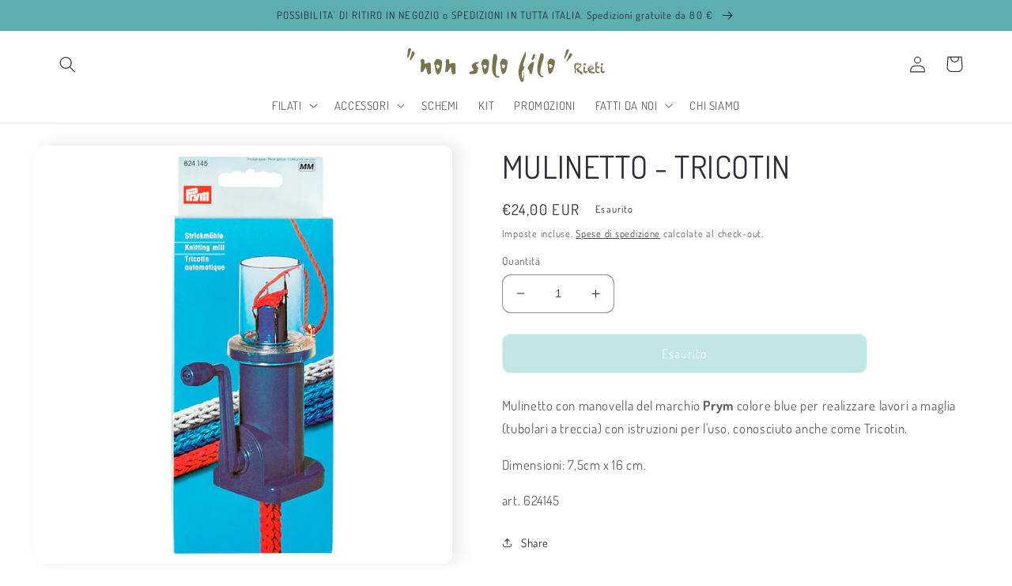

--- FILE ---
content_type: text/html; charset=utf-8
request_url: https://nonsolofilorieti.com/products/mulinetto-tricotin
body_size: 28066
content:
<!doctype html>
<html class="no-js" lang="it">
  <head>
    <meta charset="utf-8">
    <meta http-equiv="X-UA-Compatible" content="IE=edge">
    <meta name="viewport" content="width=device-width,initial-scale=1">
    <meta name="theme-color" content="">
    <link rel="canonical" href="https://nonsolofilorieti.com/products/mulinetto-tricotin">
    <link rel="preconnect" href="https://cdn.shopify.com" crossorigin><link rel="icon" type="image/png" href="//nonsolofilorieti.com/cdn/shop/files/x_logo_090cf8d9-c128-46fc-a69c-156214c1145a.jpg?crop=center&height=32&v=1681828826&width=32"><link rel="preconnect" href="https://fonts.shopifycdn.com" crossorigin><title>
      MULINETTO - TRICOTIN
 &ndash; Non solo filo Rieti</title>

    
      <meta name="description" content="Mulinetto con manovella del marchio Prym colore blue per realizzare lavori a maglia (tubolari a treccia) con istruzioni per l&#39;uso, conosciuto anche come Tricotin. Dimensioni: 7,5cm x 16 cm. art. 624145">
    

    

<meta property="og:site_name" content="Non solo filo Rieti">
<meta property="og:url" content="https://nonsolofilorieti.com/products/mulinetto-tricotin">
<meta property="og:title" content="MULINETTO - TRICOTIN">
<meta property="og:type" content="product">
<meta property="og:description" content="Mulinetto con manovella del marchio Prym colore blue per realizzare lavori a maglia (tubolari a treccia) con istruzioni per l&#39;uso, conosciuto anche come Tricotin. Dimensioni: 7,5cm x 16 cm. art. 624145"><meta property="og:image" content="http://nonsolofilorieti.com/cdn/shop/products/ACCESSORI_MAGLIA_MULINETTO_TRICOTIN_PRYM_624145.jpg?v=1681917978">
  <meta property="og:image:secure_url" content="https://nonsolofilorieti.com/cdn/shop/products/ACCESSORI_MAGLIA_MULINETTO_TRICOTIN_PRYM_624145.jpg?v=1681917978">
  <meta property="og:image:width" content="1500">
  <meta property="og:image:height" content="1500"><meta property="og:price:amount" content="24,00">
  <meta property="og:price:currency" content="EUR"><meta name="twitter:card" content="summary_large_image">
<meta name="twitter:title" content="MULINETTO - TRICOTIN">
<meta name="twitter:description" content="Mulinetto con manovella del marchio Prym colore blue per realizzare lavori a maglia (tubolari a treccia) con istruzioni per l&#39;uso, conosciuto anche come Tricotin. Dimensioni: 7,5cm x 16 cm. art. 624145">


    <script src="//nonsolofilorieti.com/cdn/shop/t/2/assets/global.js?v=149496944046504657681674050891" defer="defer"></script>
    <script>window.performance && window.performance.mark && window.performance.mark('shopify.content_for_header.start');</script><meta name="facebook-domain-verification" content="hfb9qpixkggavumt74o3p5kvyhnd9w">
<meta name="google-site-verification" content="lvSHeTl6A07Pe6Q-Fu0o9v8-jcCCWYCz7nTONGyk4To">
<meta id="shopify-digital-wallet" name="shopify-digital-wallet" content="/67891626249/digital_wallets/dialog">
<meta name="shopify-checkout-api-token" content="46a66ded18b2a367ac3b3f18718b4f56">
<meta id="in-context-paypal-metadata" data-shop-id="67891626249" data-venmo-supported="false" data-environment="production" data-locale="it_IT" data-paypal-v4="true" data-currency="EUR">
<link rel="alternate" type="application/json+oembed" href="https://nonsolofilorieti.com/products/mulinetto-tricotin.oembed">
<script async="async" src="/checkouts/internal/preloads.js?locale=it-IT"></script>
<script id="shopify-features" type="application/json">{"accessToken":"46a66ded18b2a367ac3b3f18718b4f56","betas":["rich-media-storefront-analytics"],"domain":"nonsolofilorieti.com","predictiveSearch":true,"shopId":67891626249,"locale":"it"}</script>
<script>var Shopify = Shopify || {};
Shopify.shop = "e54525.myshopify.com";
Shopify.locale = "it";
Shopify.currency = {"active":"EUR","rate":"1.0"};
Shopify.country = "IT";
Shopify.theme = {"name":"Sense","id":139283431689,"schema_name":"Sense","schema_version":"5.0.1","theme_store_id":1356,"role":"main"};
Shopify.theme.handle = "null";
Shopify.theme.style = {"id":null,"handle":null};
Shopify.cdnHost = "nonsolofilorieti.com/cdn";
Shopify.routes = Shopify.routes || {};
Shopify.routes.root = "/";</script>
<script type="module">!function(o){(o.Shopify=o.Shopify||{}).modules=!0}(window);</script>
<script>!function(o){function n(){var o=[];function n(){o.push(Array.prototype.slice.apply(arguments))}return n.q=o,n}var t=o.Shopify=o.Shopify||{};t.loadFeatures=n(),t.autoloadFeatures=n()}(window);</script>
<script id="shop-js-analytics" type="application/json">{"pageType":"product"}</script>
<script defer="defer" async type="module" src="//nonsolofilorieti.com/cdn/shopifycloud/shop-js/modules/v2/client.init-shop-cart-sync_dvfQaB1V.it.esm.js"></script>
<script defer="defer" async type="module" src="//nonsolofilorieti.com/cdn/shopifycloud/shop-js/modules/v2/chunk.common_BW-OJwDu.esm.js"></script>
<script defer="defer" async type="module" src="//nonsolofilorieti.com/cdn/shopifycloud/shop-js/modules/v2/chunk.modal_CX4jaIRf.esm.js"></script>
<script type="module">
  await import("//nonsolofilorieti.com/cdn/shopifycloud/shop-js/modules/v2/client.init-shop-cart-sync_dvfQaB1V.it.esm.js");
await import("//nonsolofilorieti.com/cdn/shopifycloud/shop-js/modules/v2/chunk.common_BW-OJwDu.esm.js");
await import("//nonsolofilorieti.com/cdn/shopifycloud/shop-js/modules/v2/chunk.modal_CX4jaIRf.esm.js");

  window.Shopify.SignInWithShop?.initShopCartSync?.({"fedCMEnabled":true,"windoidEnabled":true});

</script>
<script>(function() {
  var isLoaded = false;
  function asyncLoad() {
    if (isLoaded) return;
    isLoaded = true;
    var urls = ["https:\/\/gdprcdn.b-cdn.net\/js\/gdpr_cookie_consent.min.js?shop=e54525.myshopify.com"];
    for (var i = 0; i < urls.length; i++) {
      var s = document.createElement('script');
      s.type = 'text/javascript';
      s.async = true;
      s.src = urls[i];
      var x = document.getElementsByTagName('script')[0];
      x.parentNode.insertBefore(s, x);
    }
  };
  if(window.attachEvent) {
    window.attachEvent('onload', asyncLoad);
  } else {
    window.addEventListener('load', asyncLoad, false);
  }
})();</script>
<script id="__st">var __st={"a":67891626249,"offset":3600,"reqid":"e322a0a0-14eb-4e46-9e3c-11ec90a17ff7-1769326189","pageurl":"nonsolofilorieti.com\/products\/mulinetto-tricotin","u":"3a0040eaf6ae","p":"product","rtyp":"product","rid":8213606170889};</script>
<script>window.ShopifyPaypalV4VisibilityTracking = true;</script>
<script id="captcha-bootstrap">!function(){'use strict';const t='contact',e='account',n='new_comment',o=[[t,t],['blogs',n],['comments',n],[t,'customer']],c=[[e,'customer_login'],[e,'guest_login'],[e,'recover_customer_password'],[e,'create_customer']],r=t=>t.map((([t,e])=>`form[action*='/${t}']:not([data-nocaptcha='true']) input[name='form_type'][value='${e}']`)).join(','),a=t=>()=>t?[...document.querySelectorAll(t)].map((t=>t.form)):[];function s(){const t=[...o],e=r(t);return a(e)}const i='password',u='form_key',d=['recaptcha-v3-token','g-recaptcha-response','h-captcha-response',i],f=()=>{try{return window.sessionStorage}catch{return}},m='__shopify_v',_=t=>t.elements[u];function p(t,e,n=!1){try{const o=window.sessionStorage,c=JSON.parse(o.getItem(e)),{data:r}=function(t){const{data:e,action:n}=t;return t[m]||n?{data:e,action:n}:{data:t,action:n}}(c);for(const[e,n]of Object.entries(r))t.elements[e]&&(t.elements[e].value=n);n&&o.removeItem(e)}catch(o){console.error('form repopulation failed',{error:o})}}const l='form_type',E='cptcha';function T(t){t.dataset[E]=!0}const w=window,h=w.document,L='Shopify',v='ce_forms',y='captcha';let A=!1;((t,e)=>{const n=(g='f06e6c50-85a8-45c8-87d0-21a2b65856fe',I='https://cdn.shopify.com/shopifycloud/storefront-forms-hcaptcha/ce_storefront_forms_captcha_hcaptcha.v1.5.2.iife.js',D={infoText:'Protetto da hCaptcha',privacyText:'Privacy',termsText:'Termini'},(t,e,n)=>{const o=w[L][v],c=o.bindForm;if(c)return c(t,g,e,D).then(n);var r;o.q.push([[t,g,e,D],n]),r=I,A||(h.body.append(Object.assign(h.createElement('script'),{id:'captcha-provider',async:!0,src:r})),A=!0)});var g,I,D;w[L]=w[L]||{},w[L][v]=w[L][v]||{},w[L][v].q=[],w[L][y]=w[L][y]||{},w[L][y].protect=function(t,e){n(t,void 0,e),T(t)},Object.freeze(w[L][y]),function(t,e,n,w,h,L){const[v,y,A,g]=function(t,e,n){const i=e?o:[],u=t?c:[],d=[...i,...u],f=r(d),m=r(i),_=r(d.filter((([t,e])=>n.includes(e))));return[a(f),a(m),a(_),s()]}(w,h,L),I=t=>{const e=t.target;return e instanceof HTMLFormElement?e:e&&e.form},D=t=>v().includes(t);t.addEventListener('submit',(t=>{const e=I(t);if(!e)return;const n=D(e)&&!e.dataset.hcaptchaBound&&!e.dataset.recaptchaBound,o=_(e),c=g().includes(e)&&(!o||!o.value);(n||c)&&t.preventDefault(),c&&!n&&(function(t){try{if(!f())return;!function(t){const e=f();if(!e)return;const n=_(t);if(!n)return;const o=n.value;o&&e.removeItem(o)}(t);const e=Array.from(Array(32),(()=>Math.random().toString(36)[2])).join('');!function(t,e){_(t)||t.append(Object.assign(document.createElement('input'),{type:'hidden',name:u})),t.elements[u].value=e}(t,e),function(t,e){const n=f();if(!n)return;const o=[...t.querySelectorAll(`input[type='${i}']`)].map((({name:t})=>t)),c=[...d,...o],r={};for(const[a,s]of new FormData(t).entries())c.includes(a)||(r[a]=s);n.setItem(e,JSON.stringify({[m]:1,action:t.action,data:r}))}(t,e)}catch(e){console.error('failed to persist form',e)}}(e),e.submit())}));const S=(t,e)=>{t&&!t.dataset[E]&&(n(t,e.some((e=>e===t))),T(t))};for(const o of['focusin','change'])t.addEventListener(o,(t=>{const e=I(t);D(e)&&S(e,y())}));const B=e.get('form_key'),M=e.get(l),P=B&&M;t.addEventListener('DOMContentLoaded',(()=>{const t=y();if(P)for(const e of t)e.elements[l].value===M&&p(e,B);[...new Set([...A(),...v().filter((t=>'true'===t.dataset.shopifyCaptcha))])].forEach((e=>S(e,t)))}))}(h,new URLSearchParams(w.location.search),n,t,e,['guest_login'])})(!0,!0)}();</script>
<script integrity="sha256-4kQ18oKyAcykRKYeNunJcIwy7WH5gtpwJnB7kiuLZ1E=" data-source-attribution="shopify.loadfeatures" defer="defer" src="//nonsolofilorieti.com/cdn/shopifycloud/storefront/assets/storefront/load_feature-a0a9edcb.js" crossorigin="anonymous"></script>
<script data-source-attribution="shopify.dynamic_checkout.dynamic.init">var Shopify=Shopify||{};Shopify.PaymentButton=Shopify.PaymentButton||{isStorefrontPortableWallets:!0,init:function(){window.Shopify.PaymentButton.init=function(){};var t=document.createElement("script");t.src="https://nonsolofilorieti.com/cdn/shopifycloud/portable-wallets/latest/portable-wallets.it.js",t.type="module",document.head.appendChild(t)}};
</script>
<script data-source-attribution="shopify.dynamic_checkout.buyer_consent">
  function portableWalletsHideBuyerConsent(e){var t=document.getElementById("shopify-buyer-consent"),n=document.getElementById("shopify-subscription-policy-button");t&&n&&(t.classList.add("hidden"),t.setAttribute("aria-hidden","true"),n.removeEventListener("click",e))}function portableWalletsShowBuyerConsent(e){var t=document.getElementById("shopify-buyer-consent"),n=document.getElementById("shopify-subscription-policy-button");t&&n&&(t.classList.remove("hidden"),t.removeAttribute("aria-hidden"),n.addEventListener("click",e))}window.Shopify?.PaymentButton&&(window.Shopify.PaymentButton.hideBuyerConsent=portableWalletsHideBuyerConsent,window.Shopify.PaymentButton.showBuyerConsent=portableWalletsShowBuyerConsent);
</script>
<script data-source-attribution="shopify.dynamic_checkout.cart.bootstrap">document.addEventListener("DOMContentLoaded",(function(){function t(){return document.querySelector("shopify-accelerated-checkout-cart, shopify-accelerated-checkout")}if(t())Shopify.PaymentButton.init();else{new MutationObserver((function(e,n){t()&&(Shopify.PaymentButton.init(),n.disconnect())})).observe(document.body,{childList:!0,subtree:!0})}}));
</script>
<link id="shopify-accelerated-checkout-styles" rel="stylesheet" media="screen" href="https://nonsolofilorieti.com/cdn/shopifycloud/portable-wallets/latest/accelerated-checkout-backwards-compat.css" crossorigin="anonymous">
<style id="shopify-accelerated-checkout-cart">
        #shopify-buyer-consent {
  margin-top: 1em;
  display: inline-block;
  width: 100%;
}

#shopify-buyer-consent.hidden {
  display: none;
}

#shopify-subscription-policy-button {
  background: none;
  border: none;
  padding: 0;
  text-decoration: underline;
  font-size: inherit;
  cursor: pointer;
}

#shopify-subscription-policy-button::before {
  box-shadow: none;
}

      </style>
<script id="sections-script" data-sections="header,footer" defer="defer" src="//nonsolofilorieti.com/cdn/shop/t/2/compiled_assets/scripts.js?v=496"></script>
<script>window.performance && window.performance.mark && window.performance.mark('shopify.content_for_header.end');</script>


    <style data-shopify>
      @font-face {
  font-family: Dosis;
  font-weight: 400;
  font-style: normal;
  font-display: swap;
  src: url("//nonsolofilorieti.com/cdn/fonts/dosis/dosis_n4.977e9084289f6e2f8ab186528d9d593792fcc4b3.woff2") format("woff2"),
       url("//nonsolofilorieti.com/cdn/fonts/dosis/dosis_n4.ba934f995bb5ba536e3ff20a5c5c4a9e65b87a94.woff") format("woff");
}

      @font-face {
  font-family: Dosis;
  font-weight: 700;
  font-style: normal;
  font-display: swap;
  src: url("//nonsolofilorieti.com/cdn/fonts/dosis/dosis_n7.6a9bbf1b5e668ef992ba639ca17bf02ed9a3dd5d.woff2") format("woff2"),
       url("//nonsolofilorieti.com/cdn/fonts/dosis/dosis_n7.db86cc649942ba705d0a821ad6569210e452e55b.woff") format("woff");
}

      
      
      @font-face {
  font-family: Dosis;
  font-weight: 400;
  font-style: normal;
  font-display: swap;
  src: url("//nonsolofilorieti.com/cdn/fonts/dosis/dosis_n4.977e9084289f6e2f8ab186528d9d593792fcc4b3.woff2") format("woff2"),
       url("//nonsolofilorieti.com/cdn/fonts/dosis/dosis_n4.ba934f995bb5ba536e3ff20a5c5c4a9e65b87a94.woff") format("woff");
}


      :root {
        --font-body-family: Dosis, sans-serif;
        --font-body-style: normal;
        --font-body-weight: 400;
        --font-body-weight-bold: 700;

        --font-heading-family: Dosis, sans-serif;
        --font-heading-style: normal;
        --font-heading-weight: 400;

        --font-body-scale: 1.05;
        --font-heading-scale: 0.9523809523809523;

        --color-base-text: 46, 42, 57;
        --color-shadow: 46, 42, 57;
        --color-base-background-1: 255, 255, 255;
        --color-base-background-2: 93, 175, 175;
        --color-base-solid-button-labels: 253, 251, 247;
        --color-base-outline-button-labels: 46, 42, 57;
        --color-base-accent-1: 134, 206, 206;
        --color-base-accent-2: 93, 175, 175;
        --payment-terms-background-color: #fff;

        --gradient-base-background-1: #fff;
        --gradient-base-background-2: #5dafaf;
        --gradient-base-accent-1: #86cece;
        --gradient-base-accent-2: #5dafaf;

        --media-padding: px;
        --media-border-opacity: 0.1;
        --media-border-width: 0px;
        --media-radius: 12px;
        --media-shadow-opacity: 0.1;
        --media-shadow-horizontal-offset: 10px;
        --media-shadow-vertical-offset: -2px;
        --media-shadow-blur-radius: 20px;
        --media-shadow-visible: 1;

        --page-width: 120rem;
        --page-width-margin: 0rem;

        --product-card-image-padding: 0.0rem;
        --product-card-corner-radius: 1.2rem;
        --product-card-text-alignment: center;
        --product-card-border-width: 0.0rem;
        --product-card-border-opacity: 0.1;
        --product-card-shadow-opacity: 0.05;
        --product-card-shadow-visible: 1;
        --product-card-shadow-horizontal-offset: 1.0rem;
        --product-card-shadow-vertical-offset: 1.0rem;
        --product-card-shadow-blur-radius: 3.5rem;

        --collection-card-image-padding: 0.0rem;
        --collection-card-corner-radius: 1.2rem;
        --collection-card-text-alignment: center;
        --collection-card-border-width: 0.0rem;
        --collection-card-border-opacity: 0.1;
        --collection-card-shadow-opacity: 0.05;
        --collection-card-shadow-visible: 1;
        --collection-card-shadow-horizontal-offset: 1.0rem;
        --collection-card-shadow-vertical-offset: 1.0rem;
        --collection-card-shadow-blur-radius: 3.5rem;

        --blog-card-image-padding: 0.0rem;
        --blog-card-corner-radius: 1.2rem;
        --blog-card-text-alignment: center;
        --blog-card-border-width: 0.0rem;
        --blog-card-border-opacity: 0.1;
        --blog-card-shadow-opacity: 0.05;
        --blog-card-shadow-visible: 1;
        --blog-card-shadow-horizontal-offset: 1.0rem;
        --blog-card-shadow-vertical-offset: 1.0rem;
        --blog-card-shadow-blur-radius: 3.5rem;

        --badge-corner-radius: 2.0rem;

        --popup-border-width: 1px;
        --popup-border-opacity: 0.1;
        --popup-corner-radius: 22px;
        --popup-shadow-opacity: 0.1;
        --popup-shadow-horizontal-offset: 10px;
        --popup-shadow-vertical-offset: 12px;
        --popup-shadow-blur-radius: 20px;

        --drawer-border-width: 1px;
        --drawer-border-opacity: 0.1;
        --drawer-shadow-opacity: 0.0;
        --drawer-shadow-horizontal-offset: 0px;
        --drawer-shadow-vertical-offset: 4px;
        --drawer-shadow-blur-radius: 5px;

        --spacing-sections-desktop: 36px;
        --spacing-sections-mobile: 25px;

        --grid-desktop-vertical-spacing: 40px;
        --grid-desktop-horizontal-spacing: 40px;
        --grid-mobile-vertical-spacing: 20px;
        --grid-mobile-horizontal-spacing: 20px;

        --text-boxes-border-opacity: 0.1;
        --text-boxes-border-width: 0px;
        --text-boxes-radius: 24px;
        --text-boxes-shadow-opacity: 0.0;
        --text-boxes-shadow-visible: 0;
        --text-boxes-shadow-horizontal-offset: 10px;
        --text-boxes-shadow-vertical-offset: 12px;
        --text-boxes-shadow-blur-radius: 20px;

        --buttons-radius: 10px;
        --buttons-radius-outset: 11px;
        --buttons-border-width: 1px;
        --buttons-border-opacity: 0.55;
        --buttons-shadow-opacity: 0.0;
        --buttons-shadow-visible: 0;
        --buttons-shadow-horizontal-offset: 0px;
        --buttons-shadow-vertical-offset: 4px;
        --buttons-shadow-blur-radius: 5px;
        --buttons-border-offset: 0.3px;

        --inputs-radius: 10px;
        --inputs-border-width: 1px;
        --inputs-border-opacity: 0.55;
        --inputs-shadow-opacity: 0.0;
        --inputs-shadow-horizontal-offset: 0px;
        --inputs-margin-offset: 0px;
        --inputs-shadow-vertical-offset: 4px;
        --inputs-shadow-blur-radius: 5px;
        --inputs-radius-outset: 11px;

        --variant-pills-radius: 10px;
        --variant-pills-border-width: 0px;
        --variant-pills-border-opacity: 0.1;
        --variant-pills-shadow-opacity: 0.0;
        --variant-pills-shadow-horizontal-offset: 0px;
        --variant-pills-shadow-vertical-offset: 4px;
        --variant-pills-shadow-blur-radius: 5px;
      }

      *,
      *::before,
      *::after {
        box-sizing: inherit;
      }

      html {
        box-sizing: border-box;
        font-size: calc(var(--font-body-scale) * 62.5%);
        height: 100%;
      }

      body {
        display: grid;
        grid-template-rows: auto auto 1fr auto;
        grid-template-columns: 100%;
        min-height: 100%;
        margin: 0;
        font-size: 1.5rem;
        letter-spacing: 0.06rem;
        line-height: calc(1 + 0.8 / var(--font-body-scale));
        font-family: var(--font-body-family);
        font-style: var(--font-body-style);
        font-weight: var(--font-body-weight);
      }

      @media screen and (min-width: 750px) {
        body {
          font-size: 1.6rem;
        }
      }
    </style>

    <link href="//nonsolofilorieti.com/cdn/shop/t/2/assets/base.css?v=47296465847305481171677863048" rel="stylesheet" type="text/css" media="all" />
<link rel="preload" as="font" href="//nonsolofilorieti.com/cdn/fonts/dosis/dosis_n4.977e9084289f6e2f8ab186528d9d593792fcc4b3.woff2" type="font/woff2" crossorigin><link rel="preload" as="font" href="//nonsolofilorieti.com/cdn/fonts/dosis/dosis_n4.977e9084289f6e2f8ab186528d9d593792fcc4b3.woff2" type="font/woff2" crossorigin><link rel="stylesheet" href="//nonsolofilorieti.com/cdn/shop/t/2/assets/component-predictive-search.css?v=83512081251802922551674050890" media="print" onload="this.media='all'"><script>document.documentElement.className = document.documentElement.className.replace('no-js', 'js');
    if (Shopify.designMode) {
      document.documentElement.classList.add('shopify-design-mode');
    }
    </script>
  <link href="https://monorail-edge.shopifysvc.com" rel="dns-prefetch">
<script>(function(){if ("sendBeacon" in navigator && "performance" in window) {try {var session_token_from_headers = performance.getEntriesByType('navigation')[0].serverTiming.find(x => x.name == '_s').description;} catch {var session_token_from_headers = undefined;}var session_cookie_matches = document.cookie.match(/_shopify_s=([^;]*)/);var session_token_from_cookie = session_cookie_matches && session_cookie_matches.length === 2 ? session_cookie_matches[1] : "";var session_token = session_token_from_headers || session_token_from_cookie || "";function handle_abandonment_event(e) {var entries = performance.getEntries().filter(function(entry) {return /monorail-edge.shopifysvc.com/.test(entry.name);});if (!window.abandonment_tracked && entries.length === 0) {window.abandonment_tracked = true;var currentMs = Date.now();var navigation_start = performance.timing.navigationStart;var payload = {shop_id: 67891626249,url: window.location.href,navigation_start,duration: currentMs - navigation_start,session_token,page_type: "product"};window.navigator.sendBeacon("https://monorail-edge.shopifysvc.com/v1/produce", JSON.stringify({schema_id: "online_store_buyer_site_abandonment/1.1",payload: payload,metadata: {event_created_at_ms: currentMs,event_sent_at_ms: currentMs}}));}}window.addEventListener('pagehide', handle_abandonment_event);}}());</script>
<script id="web-pixels-manager-setup">(function e(e,d,r,n,o){if(void 0===o&&(o={}),!Boolean(null===(a=null===(i=window.Shopify)||void 0===i?void 0:i.analytics)||void 0===a?void 0:a.replayQueue)){var i,a;window.Shopify=window.Shopify||{};var t=window.Shopify;t.analytics=t.analytics||{};var s=t.analytics;s.replayQueue=[],s.publish=function(e,d,r){return s.replayQueue.push([e,d,r]),!0};try{self.performance.mark("wpm:start")}catch(e){}var l=function(){var e={modern:/Edge?\/(1{2}[4-9]|1[2-9]\d|[2-9]\d{2}|\d{4,})\.\d+(\.\d+|)|Firefox\/(1{2}[4-9]|1[2-9]\d|[2-9]\d{2}|\d{4,})\.\d+(\.\d+|)|Chrom(ium|e)\/(9{2}|\d{3,})\.\d+(\.\d+|)|(Maci|X1{2}).+ Version\/(15\.\d+|(1[6-9]|[2-9]\d|\d{3,})\.\d+)([,.]\d+|)( \(\w+\)|)( Mobile\/\w+|) Safari\/|Chrome.+OPR\/(9{2}|\d{3,})\.\d+\.\d+|(CPU[ +]OS|iPhone[ +]OS|CPU[ +]iPhone|CPU IPhone OS|CPU iPad OS)[ +]+(15[._]\d+|(1[6-9]|[2-9]\d|\d{3,})[._]\d+)([._]\d+|)|Android:?[ /-](13[3-9]|1[4-9]\d|[2-9]\d{2}|\d{4,})(\.\d+|)(\.\d+|)|Android.+Firefox\/(13[5-9]|1[4-9]\d|[2-9]\d{2}|\d{4,})\.\d+(\.\d+|)|Android.+Chrom(ium|e)\/(13[3-9]|1[4-9]\d|[2-9]\d{2}|\d{4,})\.\d+(\.\d+|)|SamsungBrowser\/([2-9]\d|\d{3,})\.\d+/,legacy:/Edge?\/(1[6-9]|[2-9]\d|\d{3,})\.\d+(\.\d+|)|Firefox\/(5[4-9]|[6-9]\d|\d{3,})\.\d+(\.\d+|)|Chrom(ium|e)\/(5[1-9]|[6-9]\d|\d{3,})\.\d+(\.\d+|)([\d.]+$|.*Safari\/(?![\d.]+ Edge\/[\d.]+$))|(Maci|X1{2}).+ Version\/(10\.\d+|(1[1-9]|[2-9]\d|\d{3,})\.\d+)([,.]\d+|)( \(\w+\)|)( Mobile\/\w+|) Safari\/|Chrome.+OPR\/(3[89]|[4-9]\d|\d{3,})\.\d+\.\d+|(CPU[ +]OS|iPhone[ +]OS|CPU[ +]iPhone|CPU IPhone OS|CPU iPad OS)[ +]+(10[._]\d+|(1[1-9]|[2-9]\d|\d{3,})[._]\d+)([._]\d+|)|Android:?[ /-](13[3-9]|1[4-9]\d|[2-9]\d{2}|\d{4,})(\.\d+|)(\.\d+|)|Mobile Safari.+OPR\/([89]\d|\d{3,})\.\d+\.\d+|Android.+Firefox\/(13[5-9]|1[4-9]\d|[2-9]\d{2}|\d{4,})\.\d+(\.\d+|)|Android.+Chrom(ium|e)\/(13[3-9]|1[4-9]\d|[2-9]\d{2}|\d{4,})\.\d+(\.\d+|)|Android.+(UC? ?Browser|UCWEB|U3)[ /]?(15\.([5-9]|\d{2,})|(1[6-9]|[2-9]\d|\d{3,})\.\d+)\.\d+|SamsungBrowser\/(5\.\d+|([6-9]|\d{2,})\.\d+)|Android.+MQ{2}Browser\/(14(\.(9|\d{2,})|)|(1[5-9]|[2-9]\d|\d{3,})(\.\d+|))(\.\d+|)|K[Aa][Ii]OS\/(3\.\d+|([4-9]|\d{2,})\.\d+)(\.\d+|)/},d=e.modern,r=e.legacy,n=navigator.userAgent;return n.match(d)?"modern":n.match(r)?"legacy":"unknown"}(),u="modern"===l?"modern":"legacy",c=(null!=n?n:{modern:"",legacy:""})[u],f=function(e){return[e.baseUrl,"/wpm","/b",e.hashVersion,"modern"===e.buildTarget?"m":"l",".js"].join("")}({baseUrl:d,hashVersion:r,buildTarget:u}),m=function(e){var d=e.version,r=e.bundleTarget,n=e.surface,o=e.pageUrl,i=e.monorailEndpoint;return{emit:function(e){var a=e.status,t=e.errorMsg,s=(new Date).getTime(),l=JSON.stringify({metadata:{event_sent_at_ms:s},events:[{schema_id:"web_pixels_manager_load/3.1",payload:{version:d,bundle_target:r,page_url:o,status:a,surface:n,error_msg:t},metadata:{event_created_at_ms:s}}]});if(!i)return console&&console.warn&&console.warn("[Web Pixels Manager] No Monorail endpoint provided, skipping logging."),!1;try{return self.navigator.sendBeacon.bind(self.navigator)(i,l)}catch(e){}var u=new XMLHttpRequest;try{return u.open("POST",i,!0),u.setRequestHeader("Content-Type","text/plain"),u.send(l),!0}catch(e){return console&&console.warn&&console.warn("[Web Pixels Manager] Got an unhandled error while logging to Monorail."),!1}}}}({version:r,bundleTarget:l,surface:e.surface,pageUrl:self.location.href,monorailEndpoint:e.monorailEndpoint});try{o.browserTarget=l,function(e){var d=e.src,r=e.async,n=void 0===r||r,o=e.onload,i=e.onerror,a=e.sri,t=e.scriptDataAttributes,s=void 0===t?{}:t,l=document.createElement("script"),u=document.querySelector("head"),c=document.querySelector("body");if(l.async=n,l.src=d,a&&(l.integrity=a,l.crossOrigin="anonymous"),s)for(var f in s)if(Object.prototype.hasOwnProperty.call(s,f))try{l.dataset[f]=s[f]}catch(e){}if(o&&l.addEventListener("load",o),i&&l.addEventListener("error",i),u)u.appendChild(l);else{if(!c)throw new Error("Did not find a head or body element to append the script");c.appendChild(l)}}({src:f,async:!0,onload:function(){if(!function(){var e,d;return Boolean(null===(d=null===(e=window.Shopify)||void 0===e?void 0:e.analytics)||void 0===d?void 0:d.initialized)}()){var d=window.webPixelsManager.init(e)||void 0;if(d){var r=window.Shopify.analytics;r.replayQueue.forEach((function(e){var r=e[0],n=e[1],o=e[2];d.publishCustomEvent(r,n,o)})),r.replayQueue=[],r.publish=d.publishCustomEvent,r.visitor=d.visitor,r.initialized=!0}}},onerror:function(){return m.emit({status:"failed",errorMsg:"".concat(f," has failed to load")})},sri:function(e){var d=/^sha384-[A-Za-z0-9+/=]+$/;return"string"==typeof e&&d.test(e)}(c)?c:"",scriptDataAttributes:o}),m.emit({status:"loading"})}catch(e){m.emit({status:"failed",errorMsg:(null==e?void 0:e.message)||"Unknown error"})}}})({shopId: 67891626249,storefrontBaseUrl: "https://nonsolofilorieti.com",extensionsBaseUrl: "https://extensions.shopifycdn.com/cdn/shopifycloud/web-pixels-manager",monorailEndpoint: "https://monorail-edge.shopifysvc.com/unstable/produce_batch",surface: "storefront-renderer",enabledBetaFlags: ["2dca8a86"],webPixelsConfigList: [{"id":"1111064841","configuration":"{\"config\":\"{\\\"pixel_id\\\":\\\"GT-5735JVR\\\",\\\"target_country\\\":\\\"IT\\\",\\\"gtag_events\\\":[{\\\"type\\\":\\\"purchase\\\",\\\"action_label\\\":\\\"MC-ZDS6MHN82K\\\"},{\\\"type\\\":\\\"page_view\\\",\\\"action_label\\\":\\\"MC-ZDS6MHN82K\\\"},{\\\"type\\\":\\\"view_item\\\",\\\"action_label\\\":\\\"MC-ZDS6MHN82K\\\"}],\\\"enable_monitoring_mode\\\":false}\"}","eventPayloadVersion":"v1","runtimeContext":"OPEN","scriptVersion":"b2a88bafab3e21179ed38636efcd8a93","type":"APP","apiClientId":1780363,"privacyPurposes":[],"dataSharingAdjustments":{"protectedCustomerApprovalScopes":["read_customer_address","read_customer_email","read_customer_name","read_customer_personal_data","read_customer_phone"]}},{"id":"shopify-app-pixel","configuration":"{}","eventPayloadVersion":"v1","runtimeContext":"STRICT","scriptVersion":"0450","apiClientId":"shopify-pixel","type":"APP","privacyPurposes":["ANALYTICS","MARKETING"]},{"id":"shopify-custom-pixel","eventPayloadVersion":"v1","runtimeContext":"LAX","scriptVersion":"0450","apiClientId":"shopify-pixel","type":"CUSTOM","privacyPurposes":["ANALYTICS","MARKETING"]}],isMerchantRequest: false,initData: {"shop":{"name":"Non solo filo Rieti","paymentSettings":{"currencyCode":"EUR"},"myshopifyDomain":"e54525.myshopify.com","countryCode":"IT","storefrontUrl":"https:\/\/nonsolofilorieti.com"},"customer":null,"cart":null,"checkout":null,"productVariants":[{"price":{"amount":24.0,"currencyCode":"EUR"},"product":{"title":"MULINETTO - TRICOTIN","vendor":"Non solo filo Rieti","id":"8213606170889","untranslatedTitle":"MULINETTO - TRICOTIN","url":"\/products\/mulinetto-tricotin","type":"ACCESSORI"},"id":"44360363147529","image":{"src":"\/\/nonsolofilorieti.com\/cdn\/shop\/products\/ACCESSORI_MAGLIA_MULINETTO_TRICOTIN_PRYM_624145.jpg?v=1681917978"},"sku":"","title":"Default Title","untranslatedTitle":"Default Title"}],"purchasingCompany":null},},"https://nonsolofilorieti.com/cdn","fcfee988w5aeb613cpc8e4bc33m6693e112",{"modern":"","legacy":""},{"shopId":"67891626249","storefrontBaseUrl":"https:\/\/nonsolofilorieti.com","extensionBaseUrl":"https:\/\/extensions.shopifycdn.com\/cdn\/shopifycloud\/web-pixels-manager","surface":"storefront-renderer","enabledBetaFlags":"[\"2dca8a86\"]","isMerchantRequest":"false","hashVersion":"fcfee988w5aeb613cpc8e4bc33m6693e112","publish":"custom","events":"[[\"page_viewed\",{}],[\"product_viewed\",{\"productVariant\":{\"price\":{\"amount\":24.0,\"currencyCode\":\"EUR\"},\"product\":{\"title\":\"MULINETTO - TRICOTIN\",\"vendor\":\"Non solo filo Rieti\",\"id\":\"8213606170889\",\"untranslatedTitle\":\"MULINETTO - TRICOTIN\",\"url\":\"\/products\/mulinetto-tricotin\",\"type\":\"ACCESSORI\"},\"id\":\"44360363147529\",\"image\":{\"src\":\"\/\/nonsolofilorieti.com\/cdn\/shop\/products\/ACCESSORI_MAGLIA_MULINETTO_TRICOTIN_PRYM_624145.jpg?v=1681917978\"},\"sku\":\"\",\"title\":\"Default Title\",\"untranslatedTitle\":\"Default Title\"}}]]"});</script><script>
  window.ShopifyAnalytics = window.ShopifyAnalytics || {};
  window.ShopifyAnalytics.meta = window.ShopifyAnalytics.meta || {};
  window.ShopifyAnalytics.meta.currency = 'EUR';
  var meta = {"product":{"id":8213606170889,"gid":"gid:\/\/shopify\/Product\/8213606170889","vendor":"Non solo filo Rieti","type":"ACCESSORI","handle":"mulinetto-tricotin","variants":[{"id":44360363147529,"price":2400,"name":"MULINETTO - TRICOTIN","public_title":null,"sku":""}],"remote":false},"page":{"pageType":"product","resourceType":"product","resourceId":8213606170889,"requestId":"e322a0a0-14eb-4e46-9e3c-11ec90a17ff7-1769326189"}};
  for (var attr in meta) {
    window.ShopifyAnalytics.meta[attr] = meta[attr];
  }
</script>
<script class="analytics">
  (function () {
    var customDocumentWrite = function(content) {
      var jquery = null;

      if (window.jQuery) {
        jquery = window.jQuery;
      } else if (window.Checkout && window.Checkout.$) {
        jquery = window.Checkout.$;
      }

      if (jquery) {
        jquery('body').append(content);
      }
    };

    var hasLoggedConversion = function(token) {
      if (token) {
        return document.cookie.indexOf('loggedConversion=' + token) !== -1;
      }
      return false;
    }

    var setCookieIfConversion = function(token) {
      if (token) {
        var twoMonthsFromNow = new Date(Date.now());
        twoMonthsFromNow.setMonth(twoMonthsFromNow.getMonth() + 2);

        document.cookie = 'loggedConversion=' + token + '; expires=' + twoMonthsFromNow;
      }
    }

    var trekkie = window.ShopifyAnalytics.lib = window.trekkie = window.trekkie || [];
    if (trekkie.integrations) {
      return;
    }
    trekkie.methods = [
      'identify',
      'page',
      'ready',
      'track',
      'trackForm',
      'trackLink'
    ];
    trekkie.factory = function(method) {
      return function() {
        var args = Array.prototype.slice.call(arguments);
        args.unshift(method);
        trekkie.push(args);
        return trekkie;
      };
    };
    for (var i = 0; i < trekkie.methods.length; i++) {
      var key = trekkie.methods[i];
      trekkie[key] = trekkie.factory(key);
    }
    trekkie.load = function(config) {
      trekkie.config = config || {};
      trekkie.config.initialDocumentCookie = document.cookie;
      var first = document.getElementsByTagName('script')[0];
      var script = document.createElement('script');
      script.type = 'text/javascript';
      script.onerror = function(e) {
        var scriptFallback = document.createElement('script');
        scriptFallback.type = 'text/javascript';
        scriptFallback.onerror = function(error) {
                var Monorail = {
      produce: function produce(monorailDomain, schemaId, payload) {
        var currentMs = new Date().getTime();
        var event = {
          schema_id: schemaId,
          payload: payload,
          metadata: {
            event_created_at_ms: currentMs,
            event_sent_at_ms: currentMs
          }
        };
        return Monorail.sendRequest("https://" + monorailDomain + "/v1/produce", JSON.stringify(event));
      },
      sendRequest: function sendRequest(endpointUrl, payload) {
        // Try the sendBeacon API
        if (window && window.navigator && typeof window.navigator.sendBeacon === 'function' && typeof window.Blob === 'function' && !Monorail.isIos12()) {
          var blobData = new window.Blob([payload], {
            type: 'text/plain'
          });

          if (window.navigator.sendBeacon(endpointUrl, blobData)) {
            return true;
          } // sendBeacon was not successful

        } // XHR beacon

        var xhr = new XMLHttpRequest();

        try {
          xhr.open('POST', endpointUrl);
          xhr.setRequestHeader('Content-Type', 'text/plain');
          xhr.send(payload);
        } catch (e) {
          console.log(e);
        }

        return false;
      },
      isIos12: function isIos12() {
        return window.navigator.userAgent.lastIndexOf('iPhone; CPU iPhone OS 12_') !== -1 || window.navigator.userAgent.lastIndexOf('iPad; CPU OS 12_') !== -1;
      }
    };
    Monorail.produce('monorail-edge.shopifysvc.com',
      'trekkie_storefront_load_errors/1.1',
      {shop_id: 67891626249,
      theme_id: 139283431689,
      app_name: "storefront",
      context_url: window.location.href,
      source_url: "//nonsolofilorieti.com/cdn/s/trekkie.storefront.8d95595f799fbf7e1d32231b9a28fd43b70c67d3.min.js"});

        };
        scriptFallback.async = true;
        scriptFallback.src = '//nonsolofilorieti.com/cdn/s/trekkie.storefront.8d95595f799fbf7e1d32231b9a28fd43b70c67d3.min.js';
        first.parentNode.insertBefore(scriptFallback, first);
      };
      script.async = true;
      script.src = '//nonsolofilorieti.com/cdn/s/trekkie.storefront.8d95595f799fbf7e1d32231b9a28fd43b70c67d3.min.js';
      first.parentNode.insertBefore(script, first);
    };
    trekkie.load(
      {"Trekkie":{"appName":"storefront","development":false,"defaultAttributes":{"shopId":67891626249,"isMerchantRequest":null,"themeId":139283431689,"themeCityHash":"18390455903406915945","contentLanguage":"it","currency":"EUR","eventMetadataId":"1bc81199-b4a0-4412-99a6-9191fc9ae78c"},"isServerSideCookieWritingEnabled":true,"monorailRegion":"shop_domain","enabledBetaFlags":["65f19447"]},"Session Attribution":{},"S2S":{"facebookCapiEnabled":false,"source":"trekkie-storefront-renderer","apiClientId":580111}}
    );

    var loaded = false;
    trekkie.ready(function() {
      if (loaded) return;
      loaded = true;

      window.ShopifyAnalytics.lib = window.trekkie;

      var originalDocumentWrite = document.write;
      document.write = customDocumentWrite;
      try { window.ShopifyAnalytics.merchantGoogleAnalytics.call(this); } catch(error) {};
      document.write = originalDocumentWrite;

      window.ShopifyAnalytics.lib.page(null,{"pageType":"product","resourceType":"product","resourceId":8213606170889,"requestId":"e322a0a0-14eb-4e46-9e3c-11ec90a17ff7-1769326189","shopifyEmitted":true});

      var match = window.location.pathname.match(/checkouts\/(.+)\/(thank_you|post_purchase)/)
      var token = match? match[1]: undefined;
      if (!hasLoggedConversion(token)) {
        setCookieIfConversion(token);
        window.ShopifyAnalytics.lib.track("Viewed Product",{"currency":"EUR","variantId":44360363147529,"productId":8213606170889,"productGid":"gid:\/\/shopify\/Product\/8213606170889","name":"MULINETTO - TRICOTIN","price":"24.00","sku":"","brand":"Non solo filo Rieti","variant":null,"category":"ACCESSORI","nonInteraction":true,"remote":false},undefined,undefined,{"shopifyEmitted":true});
      window.ShopifyAnalytics.lib.track("monorail:\/\/trekkie_storefront_viewed_product\/1.1",{"currency":"EUR","variantId":44360363147529,"productId":8213606170889,"productGid":"gid:\/\/shopify\/Product\/8213606170889","name":"MULINETTO - TRICOTIN","price":"24.00","sku":"","brand":"Non solo filo Rieti","variant":null,"category":"ACCESSORI","nonInteraction":true,"remote":false,"referer":"https:\/\/nonsolofilorieti.com\/products\/mulinetto-tricotin"});
      }
    });


        var eventsListenerScript = document.createElement('script');
        eventsListenerScript.async = true;
        eventsListenerScript.src = "//nonsolofilorieti.com/cdn/shopifycloud/storefront/assets/shop_events_listener-3da45d37.js";
        document.getElementsByTagName('head')[0].appendChild(eventsListenerScript);

})();</script>
<script
  defer
  src="https://nonsolofilorieti.com/cdn/shopifycloud/perf-kit/shopify-perf-kit-3.0.4.min.js"
  data-application="storefront-renderer"
  data-shop-id="67891626249"
  data-render-region="gcp-us-east1"
  data-page-type="product"
  data-theme-instance-id="139283431689"
  data-theme-name="Sense"
  data-theme-version="5.0.1"
  data-monorail-region="shop_domain"
  data-resource-timing-sampling-rate="10"
  data-shs="true"
  data-shs-beacon="true"
  data-shs-export-with-fetch="true"
  data-shs-logs-sample-rate="1"
  data-shs-beacon-endpoint="https://nonsolofilorieti.com/api/collect"
></script>
</head>

  <body class="gradient">
    <a class="skip-to-content-link button visually-hidden" href="#MainContent">
      Salta al contenuto 
    </a><div id="shopify-section-announcement-bar" class="shopify-section"><div class="announcement-bar color-background-2 gradient" role="region" aria-label="Annuncio" ><a href="/policies/refund-policy" class="announcement-bar__link link link--text focus-inset animate-arrow"><div class="page-width">
                <p class="announcement-bar__message center h5">
                  POSSIBILITA&#39; DI RITIRO IN NEGOZIO o SPEDIZIONI IN TUTTA ITALIA. Spedizioni gratuite da 80 €
<svg viewBox="0 0 14 10" fill="none" aria-hidden="true" focusable="false" role="presentation" class="icon icon-arrow" xmlns="http://www.w3.org/2000/svg">
  <path fill-rule="evenodd" clip-rule="evenodd" d="M8.537.808a.5.5 0 01.817-.162l4 4a.5.5 0 010 .708l-4 4a.5.5 0 11-.708-.708L11.793 5.5H1a.5.5 0 010-1h10.793L8.646 1.354a.5.5 0 01-.109-.546z" fill="currentColor">
</svg>

</p>
              </div></a></div>
</div>
    <div id="shopify-section-header" class="shopify-section section-header"><link rel="stylesheet" href="//nonsolofilorieti.com/cdn/shop/t/2/assets/component-list-menu.css?v=151968516119678728991674050891" media="print" onload="this.media='all'">
<link rel="stylesheet" href="//nonsolofilorieti.com/cdn/shop/t/2/assets/component-search.css?v=96455689198851321781674050890" media="print" onload="this.media='all'">
<link rel="stylesheet" href="//nonsolofilorieti.com/cdn/shop/t/2/assets/component-menu-drawer.css?v=182311192829367774911674050890" media="print" onload="this.media='all'">
<link rel="stylesheet" href="//nonsolofilorieti.com/cdn/shop/t/2/assets/component-cart-notification.css?v=183358051719344305851674050890" media="print" onload="this.media='all'">
<link rel="stylesheet" href="//nonsolofilorieti.com/cdn/shop/t/2/assets/component-cart-items.css?v=23917223812499722491674050892" media="print" onload="this.media='all'"><link rel="stylesheet" href="//nonsolofilorieti.com/cdn/shop/t/2/assets/component-price.css?v=65402837579211014041674050890" media="print" onload="this.media='all'">
  <link rel="stylesheet" href="//nonsolofilorieti.com/cdn/shop/t/2/assets/component-loading-overlay.css?v=167310470843593579841674050892" media="print" onload="this.media='all'"><noscript><link href="//nonsolofilorieti.com/cdn/shop/t/2/assets/component-list-menu.css?v=151968516119678728991674050891" rel="stylesheet" type="text/css" media="all" /></noscript>
<noscript><link href="//nonsolofilorieti.com/cdn/shop/t/2/assets/component-search.css?v=96455689198851321781674050890" rel="stylesheet" type="text/css" media="all" /></noscript>
<noscript><link href="//nonsolofilorieti.com/cdn/shop/t/2/assets/component-menu-drawer.css?v=182311192829367774911674050890" rel="stylesheet" type="text/css" media="all" /></noscript>
<noscript><link href="//nonsolofilorieti.com/cdn/shop/t/2/assets/component-cart-notification.css?v=183358051719344305851674050890" rel="stylesheet" type="text/css" media="all" /></noscript>
<noscript><link href="//nonsolofilorieti.com/cdn/shop/t/2/assets/component-cart-items.css?v=23917223812499722491674050892" rel="stylesheet" type="text/css" media="all" /></noscript>

<style>
  header-drawer {
    justify-self: start;
    margin-left: -1.2rem;
  }

  .header__heading-logo {
    max-width: 250px;
  }

  @media screen and (min-width: 990px) {
    header-drawer {
      display: none;
    }
  }

  .menu-drawer-container {
    display: flex;
  }

  .list-menu {
    list-style: none;
    padding: 0;
    margin: 0;
  }

  .list-menu--inline {
    display: inline-flex;
    flex-wrap: wrap;
  }

  summary.list-menu__item {
    padding-right: 2.7rem;
  }

  .list-menu__item {
    display: flex;
    align-items: center;
    line-height: calc(1 + 0.3 / var(--font-body-scale));
  }

  .list-menu__item--link {
    text-decoration: none;
    padding-bottom: 1rem;
    padding-top: 1rem;
    line-height: calc(1 + 0.8 / var(--font-body-scale));
  }

  @media screen and (min-width: 750px) {
    .list-menu__item--link {
      padding-bottom: 0.5rem;
      padding-top: 0.5rem;
    }
  }
</style><style data-shopify>.header {
    padding-top: 6px;
    padding-bottom: 0px;
  }

  .section-header {
    margin-bottom: 3px;
  }

  @media screen and (min-width: 750px) {
    .section-header {
      margin-bottom: 4px;
    }
  }

  @media screen and (min-width: 990px) {
    .header {
      padding-top: 12px;
      padding-bottom: 0px;
    }
  }</style><script src="//nonsolofilorieti.com/cdn/shop/t/2/assets/details-disclosure.js?v=153497636716254413831674050891" defer="defer"></script>
<script src="//nonsolofilorieti.com/cdn/shop/t/2/assets/details-modal.js?v=4511761896672669691674050891" defer="defer"></script>
<script src="//nonsolofilorieti.com/cdn/shop/t/2/assets/cart-notification.js?v=160453272920806432391674050890" defer="defer"></script><svg xmlns="http://www.w3.org/2000/svg" class="hidden">
  <symbol id="icon-search" viewbox="0 0 18 19" fill="none">
    <path fill-rule="evenodd" clip-rule="evenodd" d="M11.03 11.68A5.784 5.784 0 112.85 3.5a5.784 5.784 0 018.18 8.18zm.26 1.12a6.78 6.78 0 11.72-.7l5.4 5.4a.5.5 0 11-.71.7l-5.41-5.4z" fill="currentColor"/>
  </symbol>

  <symbol id="icon-close" class="icon icon-close" fill="none" viewBox="0 0 18 17">
    <path d="M.865 15.978a.5.5 0 00.707.707l7.433-7.431 7.579 7.282a.501.501 0 00.846-.37.5.5 0 00-.153-.351L9.712 8.546l7.417-7.416a.5.5 0 10-.707-.708L8.991 7.853 1.413.573a.5.5 0 10-.693.72l7.563 7.268-7.418 7.417z" fill="currentColor">
  </symbol>
</svg>
<sticky-header class="header-wrapper color-background-1 gradient header-wrapper--border-bottom">
  <header class="header header--top-center header--mobile-center page-width header--has-menu"><header-drawer data-breakpoint="tablet">
        <details id="Details-menu-drawer-container" class="menu-drawer-container">
          <summary class="header__icon header__icon--menu header__icon--summary link focus-inset" aria-label="Menu">
            <span>
              <svg xmlns="http://www.w3.org/2000/svg" aria-hidden="true" focusable="false" role="presentation" class="icon icon-hamburger" fill="none" viewBox="0 0 18 16">
  <path d="M1 .5a.5.5 0 100 1h15.71a.5.5 0 000-1H1zM.5 8a.5.5 0 01.5-.5h15.71a.5.5 0 010 1H1A.5.5 0 01.5 8zm0 7a.5.5 0 01.5-.5h15.71a.5.5 0 010 1H1a.5.5 0 01-.5-.5z" fill="currentColor">
</svg>

              <svg xmlns="http://www.w3.org/2000/svg" aria-hidden="true" focusable="false" role="presentation" class="icon icon-close" fill="none" viewBox="0 0 18 17">
  <path d="M.865 15.978a.5.5 0 00.707.707l7.433-7.431 7.579 7.282a.501.501 0 00.846-.37.5.5 0 00-.153-.351L9.712 8.546l7.417-7.416a.5.5 0 10-.707-.708L8.991 7.853 1.413.573a.5.5 0 10-.693.72l7.563 7.268-7.418 7.417z" fill="currentColor">
</svg>

            </span>
          </summary>
          <div id="menu-drawer" class="gradient menu-drawer motion-reduce" tabindex="-1">
            <div class="menu-drawer__inner-container">
              <div class="menu-drawer__navigation-container">
                <nav class="menu-drawer__navigation">
                  <ul class="menu-drawer__menu has-submenu list-menu" role="list"><li><details id="Details-menu-drawer-menu-item-1">
                            <summary class="menu-drawer__menu-item list-menu__item link link--text focus-inset">
                              FILATI
                              <svg viewBox="0 0 14 10" fill="none" aria-hidden="true" focusable="false" role="presentation" class="icon icon-arrow" xmlns="http://www.w3.org/2000/svg">
  <path fill-rule="evenodd" clip-rule="evenodd" d="M8.537.808a.5.5 0 01.817-.162l4 4a.5.5 0 010 .708l-4 4a.5.5 0 11-.708-.708L11.793 5.5H1a.5.5 0 010-1h10.793L8.646 1.354a.5.5 0 01-.109-.546z" fill="currentColor">
</svg>

                              <svg aria-hidden="true" focusable="false" role="presentation" class="icon icon-caret" viewBox="0 0 10 6">
  <path fill-rule="evenodd" clip-rule="evenodd" d="M9.354.646a.5.5 0 00-.708 0L5 4.293 1.354.646a.5.5 0 00-.708.708l4 4a.5.5 0 00.708 0l4-4a.5.5 0 000-.708z" fill="currentColor">
</svg>

                            </summary>
                            <div id="link-filati" class="menu-drawer__submenu has-submenu gradient motion-reduce" tabindex="-1">
                              <div class="menu-drawer__inner-submenu">
                                <button class="menu-drawer__close-button link link--text focus-inset" aria-expanded="true">
                                  <svg viewBox="0 0 14 10" fill="none" aria-hidden="true" focusable="false" role="presentation" class="icon icon-arrow" xmlns="http://www.w3.org/2000/svg">
  <path fill-rule="evenodd" clip-rule="evenodd" d="M8.537.808a.5.5 0 01.817-.162l4 4a.5.5 0 010 .708l-4 4a.5.5 0 11-.708-.708L11.793 5.5H1a.5.5 0 010-1h10.793L8.646 1.354a.5.5 0 01-.109-.546z" fill="currentColor">
</svg>

                                  FILATI
                                </button>
                                <ul class="menu-drawer__menu list-menu" role="list" tabindex="-1"><li><details id="Details-menu-drawer-submenu-1">
                                          <summary class="menu-drawer__menu-item link link--text list-menu__item focus-inset">
                                            PER MARCHIO
                                            <svg viewBox="0 0 14 10" fill="none" aria-hidden="true" focusable="false" role="presentation" class="icon icon-arrow" xmlns="http://www.w3.org/2000/svg">
  <path fill-rule="evenodd" clip-rule="evenodd" d="M8.537.808a.5.5 0 01.817-.162l4 4a.5.5 0 010 .708l-4 4a.5.5 0 11-.708-.708L11.793 5.5H1a.5.5 0 010-1h10.793L8.646 1.354a.5.5 0 01-.109-.546z" fill="currentColor">
</svg>

                                            <svg aria-hidden="true" focusable="false" role="presentation" class="icon icon-caret" viewBox="0 0 10 6">
  <path fill-rule="evenodd" clip-rule="evenodd" d="M9.354.646a.5.5 0 00-.708 0L5 4.293 1.354.646a.5.5 0 00-.708.708l4 4a.5.5 0 00.708 0l4-4a.5.5 0 000-.708z" fill="currentColor">
</svg>

                                          </summary>
                                          <div id="childlink-per-marchio" class="menu-drawer__submenu has-submenu gradient motion-reduce">
                                            <button class="menu-drawer__close-button link link--text focus-inset" aria-expanded="true">
                                              <svg viewBox="0 0 14 10" fill="none" aria-hidden="true" focusable="false" role="presentation" class="icon icon-arrow" xmlns="http://www.w3.org/2000/svg">
  <path fill-rule="evenodd" clip-rule="evenodd" d="M8.537.808a.5.5 0 01.817-.162l4 4a.5.5 0 010 .708l-4 4a.5.5 0 11-.708-.708L11.793 5.5H1a.5.5 0 010-1h10.793L8.646 1.354a.5.5 0 01-.109-.546z" fill="currentColor">
</svg>

                                              PER MARCHIO
                                            </button>
                                            <ul class="menu-drawer__menu list-menu" role="list" tabindex="-1"><li>
                                                  <a href="/collections/katia" class="menu-drawer__menu-item link link--text list-menu__item focus-inset">
                                                    KATIA
                                                  </a>
                                                </li><li>
                                                  <a href="/collections/concept-by-katia/CONCEPT-by-KATIA" class="menu-drawer__menu-item link link--text list-menu__item focus-inset">
                                                    CONCEPT by KATIA
                                                  </a>
                                                </li><li>
                                                  <a href="/collections/drops" class="menu-drawer__menu-item link link--text list-menu__item focus-inset">
                                                    DROPS
                                                  </a>
                                                </li><li>
                                                  <a href="/collections/adriafil/ADRIAFIL" class="menu-drawer__menu-item link link--text list-menu__item focus-inset">
                                                    ADRIAFIL
                                                  </a>
                                                </li><li>
                                                  <a href="/collections/woolove/WOOLOVE" class="menu-drawer__menu-item link link--text list-menu__item focus-inset">
                                                    WOOLOVE
                                                  </a>
                                                </li><li>
                                                  <a href="/collections/bbb/BBB" class="menu-drawer__menu-item link link--text list-menu__item focus-inset">
                                                    BBB
                                                  </a>
                                                </li><li>
                                                  <a href="/collections/dmc" class="menu-drawer__menu-item link link--text list-menu__item focus-inset">
                                                    DMC
                                                  </a>
                                                </li></ul>
                                          </div>
                                        </details></li><li><details id="Details-menu-drawer-submenu-2">
                                          <summary class="menu-drawer__menu-item link link--text list-menu__item focus-inset">
                                            PER COMPOSIZIONE
                                            <svg viewBox="0 0 14 10" fill="none" aria-hidden="true" focusable="false" role="presentation" class="icon icon-arrow" xmlns="http://www.w3.org/2000/svg">
  <path fill-rule="evenodd" clip-rule="evenodd" d="M8.537.808a.5.5 0 01.817-.162l4 4a.5.5 0 010 .708l-4 4a.5.5 0 11-.708-.708L11.793 5.5H1a.5.5 0 010-1h10.793L8.646 1.354a.5.5 0 01-.109-.546z" fill="currentColor">
</svg>

                                            <svg aria-hidden="true" focusable="false" role="presentation" class="icon icon-caret" viewBox="0 0 10 6">
  <path fill-rule="evenodd" clip-rule="evenodd" d="M9.354.646a.5.5 0 00-.708 0L5 4.293 1.354.646a.5.5 0 00-.708.708l4 4a.5.5 0 00.708 0l4-4a.5.5 0 000-.708z" fill="currentColor">
</svg>

                                          </summary>
                                          <div id="childlink-per-composizione" class="menu-drawer__submenu has-submenu gradient motion-reduce">
                                            <button class="menu-drawer__close-button link link--text focus-inset" aria-expanded="true">
                                              <svg viewBox="0 0 14 10" fill="none" aria-hidden="true" focusable="false" role="presentation" class="icon icon-arrow" xmlns="http://www.w3.org/2000/svg">
  <path fill-rule="evenodd" clip-rule="evenodd" d="M8.537.808a.5.5 0 01.817-.162l4 4a.5.5 0 010 .708l-4 4a.5.5 0 11-.708-.708L11.793 5.5H1a.5.5 0 010-1h10.793L8.646 1.354a.5.5 0 01-.109-.546z" fill="currentColor">
</svg>

                                              PER COMPOSIZIONE
                                            </button>
                                            <ul class="menu-drawer__menu list-menu" role="list" tabindex="-1"><li>
                                                  <a href="/collections/alpaca/ALPACA" class="menu-drawer__menu-item link link--text list-menu__item focus-inset">
                                                    Alpaca
                                                  </a>
                                                </li><li>
                                                  <a href="/collections/lana" class="menu-drawer__menu-item link link--text list-menu__item focus-inset">
                                                    Lana
                                                  </a>
                                                </li><li>
                                                  <a href="/collections/merino" class="menu-drawer__menu-item link link--text list-menu__item focus-inset">
                                                    Merino
                                                  </a>
                                                </li><li>
                                                  <a href="/collections/mohair/mohair" class="menu-drawer__menu-item link link--text list-menu__item focus-inset">
                                                    Mohair
                                                  </a>
                                                </li><li>
                                                  <a href="/collections/cashmere/cashmere" class="menu-drawer__menu-item link link--text list-menu__item focus-inset">
                                                    Cashmere
                                                  </a>
                                                </li><li>
                                                  <a href="/collections/llama/Llama" class="menu-drawer__menu-item link link--text list-menu__item focus-inset">
                                                    Llama
                                                  </a>
                                                </li><li>
                                                  <a href="/collections/cotone/COTONE" class="menu-drawer__menu-item link link--text list-menu__item focus-inset">
                                                    Cotone
                                                  </a>
                                                </li><li>
                                                  <a href="/collections/cotone-per-uncinetto" class="menu-drawer__menu-item link link--text list-menu__item focus-inset">
                                                    Cotone per uncinetto
                                                  </a>
                                                </li><li>
                                                  <a href="/collections/lino/lino" class="menu-drawer__menu-item link link--text list-menu__item focus-inset">
                                                    Lino
                                                  </a>
                                                </li><li>
                                                  <a href="/collections/canapa" class="menu-drawer__menu-item link link--text list-menu__item focus-inset">
                                                    Canapa
                                                  </a>
                                                </li><li>
                                                  <a href="/collections/seta/seta" class="menu-drawer__menu-item link link--text list-menu__item focus-inset">
                                                    Seta
                                                  </a>
                                                </li><li>
                                                  <a href="/collections/viscosa/viscosa" class="menu-drawer__menu-item link link--text list-menu__item focus-inset">
                                                    Viscosa
                                                  </a>
                                                </li><li>
                                                  <a href="/collections/acrilico/ACRILICO" class="menu-drawer__menu-item link link--text list-menu__item focus-inset">
                                                    Acrilico
                                                  </a>
                                                </li><li>
                                                  <a href="/collections/poliestere/POLIESTERE" class="menu-drawer__menu-item link link--text list-menu__item focus-inset">
                                                    Poliestere
                                                  </a>
                                                </li><li>
                                                  <a href="/collections/poliammide/poliammide" class="menu-drawer__menu-item link link--text list-menu__item focus-inset">
                                                    Poliammide
                                                  </a>
                                                </li></ul>
                                          </div>
                                        </details></li></ul>
                              </div>
                            </div>
                          </details></li><li><details id="Details-menu-drawer-menu-item-2">
                            <summary class="menu-drawer__menu-item list-menu__item link link--text focus-inset">
                              ACCESSORI 
                              <svg viewBox="0 0 14 10" fill="none" aria-hidden="true" focusable="false" role="presentation" class="icon icon-arrow" xmlns="http://www.w3.org/2000/svg">
  <path fill-rule="evenodd" clip-rule="evenodd" d="M8.537.808a.5.5 0 01.817-.162l4 4a.5.5 0 010 .708l-4 4a.5.5 0 11-.708-.708L11.793 5.5H1a.5.5 0 010-1h10.793L8.646 1.354a.5.5 0 01-.109-.546z" fill="currentColor">
</svg>

                              <svg aria-hidden="true" focusable="false" role="presentation" class="icon icon-caret" viewBox="0 0 10 6">
  <path fill-rule="evenodd" clip-rule="evenodd" d="M9.354.646a.5.5 0 00-.708 0L5 4.293 1.354.646a.5.5 0 00-.708.708l4 4a.5.5 0 00.708 0l4-4a.5.5 0 000-.708z" fill="currentColor">
</svg>

                            </summary>
                            <div id="link-accessori" class="menu-drawer__submenu has-submenu gradient motion-reduce" tabindex="-1">
                              <div class="menu-drawer__inner-submenu">
                                <button class="menu-drawer__close-button link link--text focus-inset" aria-expanded="true">
                                  <svg viewBox="0 0 14 10" fill="none" aria-hidden="true" focusable="false" role="presentation" class="icon icon-arrow" xmlns="http://www.w3.org/2000/svg">
  <path fill-rule="evenodd" clip-rule="evenodd" d="M8.537.808a.5.5 0 01.817-.162l4 4a.5.5 0 010 .708l-4 4a.5.5 0 11-.708-.708L11.793 5.5H1a.5.5 0 010-1h10.793L8.646 1.354a.5.5 0 01-.109-.546z" fill="currentColor">
</svg>

                                  ACCESSORI 
                                </button>
                                <ul class="menu-drawer__menu list-menu" role="list" tabindex="-1"><li><a href="/collections/ferri-dritti" class="menu-drawer__menu-item link link--text list-menu__item focus-inset">
                                          FERRI DRITTI
                                        </a></li><li><a href="/collections/ferri-circolari" class="menu-drawer__menu-item link link--text list-menu__item focus-inset">
                                          FERRI CIRCOLARI
                                        </a></li><li><a href="/collections/uncinetti" class="menu-drawer__menu-item link link--text list-menu__item focus-inset">
                                          UNCINETTI
                                        </a></li><li><a href="/collections/uncinetti-ergonomici" class="menu-drawer__menu-item link link--text list-menu__item focus-inset">
                                          UNCINETTI ERGONOMICI
                                        </a></li><li><a href="/collections/uncinetti-speciali" class="menu-drawer__menu-item link link--text list-menu__item focus-inset">
                                          UNCINETTI SPECIALI
                                        </a></li><li><a href="/collections/accessori-per-la-maglia" class="menu-drawer__menu-item link link--text list-menu__item focus-inset">
                                          ACCESSORI MAGLIA
                                        </a></li><li><a href="/collections/accessori-borse" class="menu-drawer__menu-item link link--text list-menu__item focus-inset">
                                          ACCESSORI BORSE
                                        </a></li></ul>
                              </div>
                            </div>
                          </details></li><li><a href="/collections/schema/SCHEMA" class="menu-drawer__menu-item list-menu__item link link--text focus-inset">
                            SCHEMI
                          </a></li><li><a href="/collections/kit/KIT" class="menu-drawer__menu-item list-menu__item link link--text focus-inset">
                            KIT
                          </a></li><li><a href="/collections/promozioni" class="menu-drawer__menu-item list-menu__item link link--text focus-inset">
                            PROMOZIONI
                          </a></li><li><details id="Details-menu-drawer-menu-item-6">
                            <summary class="menu-drawer__menu-item list-menu__item link link--text focus-inset">
                              FATTI DA NOI
                              <svg viewBox="0 0 14 10" fill="none" aria-hidden="true" focusable="false" role="presentation" class="icon icon-arrow" xmlns="http://www.w3.org/2000/svg">
  <path fill-rule="evenodd" clip-rule="evenodd" d="M8.537.808a.5.5 0 01.817-.162l4 4a.5.5 0 010 .708l-4 4a.5.5 0 11-.708-.708L11.793 5.5H1a.5.5 0 010-1h10.793L8.646 1.354a.5.5 0 01-.109-.546z" fill="currentColor">
</svg>

                              <svg aria-hidden="true" focusable="false" role="presentation" class="icon icon-caret" viewBox="0 0 10 6">
  <path fill-rule="evenodd" clip-rule="evenodd" d="M9.354.646a.5.5 0 00-.708 0L5 4.293 1.354.646a.5.5 0 00-.708.708l4 4a.5.5 0 00.708 0l4-4a.5.5 0 000-.708z" fill="currentColor">
</svg>

                            </summary>
                            <div id="link-fatti-da-noi" class="menu-drawer__submenu has-submenu gradient motion-reduce" tabindex="-1">
                              <div class="menu-drawer__inner-submenu">
                                <button class="menu-drawer__close-button link link--text focus-inset" aria-expanded="true">
                                  <svg viewBox="0 0 14 10" fill="none" aria-hidden="true" focusable="false" role="presentation" class="icon icon-arrow" xmlns="http://www.w3.org/2000/svg">
  <path fill-rule="evenodd" clip-rule="evenodd" d="M8.537.808a.5.5 0 01.817-.162l4 4a.5.5 0 010 .708l-4 4a.5.5 0 11-.708-.708L11.793 5.5H1a.5.5 0 010-1h10.793L8.646 1.354a.5.5 0 01-.109-.546z" fill="currentColor">
</svg>

                                  FATTI DA NOI
                                </button>
                                <ul class="menu-drawer__menu list-menu" role="list" tabindex="-1"><li><details id="Details-menu-drawer-submenu-1">
                                          <summary class="menu-drawer__menu-item link link--text list-menu__item focus-inset">
                                            DONNA
                                            <svg viewBox="0 0 14 10" fill="none" aria-hidden="true" focusable="false" role="presentation" class="icon icon-arrow" xmlns="http://www.w3.org/2000/svg">
  <path fill-rule="evenodd" clip-rule="evenodd" d="M8.537.808a.5.5 0 01.817-.162l4 4a.5.5 0 010 .708l-4 4a.5.5 0 11-.708-.708L11.793 5.5H1a.5.5 0 010-1h10.793L8.646 1.354a.5.5 0 01-.109-.546z" fill="currentColor">
</svg>

                                            <svg aria-hidden="true" focusable="false" role="presentation" class="icon icon-caret" viewBox="0 0 10 6">
  <path fill-rule="evenodd" clip-rule="evenodd" d="M9.354.646a.5.5 0 00-.708 0L5 4.293 1.354.646a.5.5 0 00-.708.708l4 4a.5.5 0 00.708 0l4-4a.5.5 0 000-.708z" fill="currentColor">
</svg>

                                          </summary>
                                          <div id="childlink-donna" class="menu-drawer__submenu has-submenu gradient motion-reduce">
                                            <button class="menu-drawer__close-button link link--text focus-inset" aria-expanded="true">
                                              <svg viewBox="0 0 14 10" fill="none" aria-hidden="true" focusable="false" role="presentation" class="icon icon-arrow" xmlns="http://www.w3.org/2000/svg">
  <path fill-rule="evenodd" clip-rule="evenodd" d="M8.537.808a.5.5 0 01.817-.162l4 4a.5.5 0 010 .708l-4 4a.5.5 0 11-.708-.708L11.793 5.5H1a.5.5 0 010-1h10.793L8.646 1.354a.5.5 0 01-.109-.546z" fill="currentColor">
</svg>

                                              DONNA
                                            </button>
                                            <ul class="menu-drawer__menu list-menu" role="list" tabindex="-1"><li>
                                                  <a href="/collections/cappelli/Cappelli" class="menu-drawer__menu-item link link--text list-menu__item focus-inset">
                                                    Cappelli
                                                  </a>
                                                </li><li>
                                                  <a href="/collections/scaldacolli/scaldacolli" class="menu-drawer__menu-item link link--text list-menu__item focus-inset">
                                                    Scaldacolli
                                                  </a>
                                                </li><li>
                                                  <a href="/collections/maglioni/Maglioni" class="menu-drawer__menu-item link link--text list-menu__item focus-inset">
                                                    Maglioni
                                                  </a>
                                                </li><li>
                                                  <a href="/collections/mantelle/mantelle" class="menu-drawer__menu-item link link--text list-menu__item focus-inset">
                                                    Mantelle
                                                  </a>
                                                </li></ul>
                                          </div>
                                        </details></li><li><details id="Details-menu-drawer-submenu-2">
                                          <summary class="menu-drawer__menu-item link link--text list-menu__item focus-inset">
                                            BIMBI
                                            <svg viewBox="0 0 14 10" fill="none" aria-hidden="true" focusable="false" role="presentation" class="icon icon-arrow" xmlns="http://www.w3.org/2000/svg">
  <path fill-rule="evenodd" clip-rule="evenodd" d="M8.537.808a.5.5 0 01.817-.162l4 4a.5.5 0 010 .708l-4 4a.5.5 0 11-.708-.708L11.793 5.5H1a.5.5 0 010-1h10.793L8.646 1.354a.5.5 0 01-.109-.546z" fill="currentColor">
</svg>

                                            <svg aria-hidden="true" focusable="false" role="presentation" class="icon icon-caret" viewBox="0 0 10 6">
  <path fill-rule="evenodd" clip-rule="evenodd" d="M9.354.646a.5.5 0 00-.708 0L5 4.293 1.354.646a.5.5 0 00-.708.708l4 4a.5.5 0 00.708 0l4-4a.5.5 0 000-.708z" fill="currentColor">
</svg>

                                          </summary>
                                          <div id="childlink-bimbi" class="menu-drawer__submenu has-submenu gradient motion-reduce">
                                            <button class="menu-drawer__close-button link link--text focus-inset" aria-expanded="true">
                                              <svg viewBox="0 0 14 10" fill="none" aria-hidden="true" focusable="false" role="presentation" class="icon icon-arrow" xmlns="http://www.w3.org/2000/svg">
  <path fill-rule="evenodd" clip-rule="evenodd" d="M8.537.808a.5.5 0 01.817-.162l4 4a.5.5 0 010 .708l-4 4a.5.5 0 11-.708-.708L11.793 5.5H1a.5.5 0 010-1h10.793L8.646 1.354a.5.5 0 01-.109-.546z" fill="currentColor">
</svg>

                                              BIMBI
                                            </button>
                                            <ul class="menu-drawer__menu list-menu" role="list" tabindex="-1"><li>
                                                  <a href="/collections/scarpine" class="menu-drawer__menu-item link link--text list-menu__item focus-inset">
                                                    Scarpine
                                                  </a>
                                                </li><li>
                                                  <a href="/collections/copertine" class="menu-drawer__menu-item link link--text list-menu__item focus-inset">
                                                    Copertine
                                                  </a>
                                                </li><li>
                                                  <a href="/collections/maglioncini" class="menu-drawer__menu-item link link--text list-menu__item focus-inset">
                                                    Maglioncini
                                                  </a>
                                                </li></ul>
                                          </div>
                                        </details></li></ul>
                              </div>
                            </div>
                          </details></li><li><a href="/pages/chi-siamo" class="menu-drawer__menu-item list-menu__item link link--text focus-inset">
                            CHI SIAMO
                          </a></li></ul>
                </nav>
                <div class="menu-drawer__utility-links"><a href="/account/login" class="menu-drawer__account link focus-inset h5">
                      <svg xmlns="http://www.w3.org/2000/svg" aria-hidden="true" focusable="false" role="presentation" class="icon icon-account" fill="none" viewBox="0 0 18 19">
  <path fill-rule="evenodd" clip-rule="evenodd" d="M6 4.5a3 3 0 116 0 3 3 0 01-6 0zm3-4a4 4 0 100 8 4 4 0 000-8zm5.58 12.15c1.12.82 1.83 2.24 1.91 4.85H1.51c.08-2.6.79-4.03 1.9-4.85C4.66 11.75 6.5 11.5 9 11.5s4.35.26 5.58 1.15zM9 10.5c-2.5 0-4.65.24-6.17 1.35C1.27 12.98.5 14.93.5 18v.5h17V18c0-3.07-.77-5.02-2.33-6.15-1.52-1.1-3.67-1.35-6.17-1.35z" fill="currentColor">
</svg>

Log in </a><ul class="list list-social list-unstyled" role="list"><li class="list-social__item">
                        <a href="https://www.facebook.com/profile.php?id=100054595203713" class="list-social__link link"><svg aria-hidden="true" focusable="false" role="presentation" class="icon icon-facebook" viewBox="0 0 18 18">
  <path fill="currentColor" d="M16.42.61c.27 0 .5.1.69.28.19.2.28.42.28.7v15.44c0 .27-.1.5-.28.69a.94.94 0 01-.7.28h-4.39v-6.7h2.25l.31-2.65h-2.56v-1.7c0-.4.1-.72.28-.93.18-.2.5-.32 1-.32h1.37V3.35c-.6-.06-1.27-.1-2.01-.1-1.01 0-1.83.3-2.45.9-.62.6-.93 1.44-.93 2.53v1.97H7.04v2.65h2.24V18H.98c-.28 0-.5-.1-.7-.28a.94.94 0 01-.28-.7V1.59c0-.27.1-.5.28-.69a.94.94 0 01.7-.28h15.44z">
</svg>
<span class="visually-hidden">Facebook</span>
                        </a>
                      </li><li class="list-social__item">
                        <a href="https://www.instagram.com/nonsolofilo_rieti" class="list-social__link link"><svg aria-hidden="true" focusable="false" role="presentation" class="icon icon-instagram" viewBox="0 0 18 18">
  <path fill="currentColor" d="M8.77 1.58c2.34 0 2.62.01 3.54.05.86.04 1.32.18 1.63.3.41.17.7.35 1.01.66.3.3.5.6.65 1 .12.32.27.78.3 1.64.05.92.06 1.2.06 3.54s-.01 2.62-.05 3.54a4.79 4.79 0 01-.3 1.63c-.17.41-.35.7-.66 1.01-.3.3-.6.5-1.01.66-.31.12-.77.26-1.63.3-.92.04-1.2.05-3.54.05s-2.62 0-3.55-.05a4.79 4.79 0 01-1.62-.3c-.42-.16-.7-.35-1.01-.66-.31-.3-.5-.6-.66-1a4.87 4.87 0 01-.3-1.64c-.04-.92-.05-1.2-.05-3.54s0-2.62.05-3.54c.04-.86.18-1.32.3-1.63.16-.41.35-.7.66-1.01.3-.3.6-.5 1-.65.32-.12.78-.27 1.63-.3.93-.05 1.2-.06 3.55-.06zm0-1.58C6.39 0 6.09.01 5.15.05c-.93.04-1.57.2-2.13.4-.57.23-1.06.54-1.55 1.02C1 1.96.7 2.45.46 3.02c-.22.56-.37 1.2-.4 2.13C0 6.1 0 6.4 0 8.77s.01 2.68.05 3.61c.04.94.2 1.57.4 2.13.23.58.54 1.07 1.02 1.56.49.48.98.78 1.55 1.01.56.22 1.2.37 2.13.4.94.05 1.24.06 3.62.06 2.39 0 2.68-.01 3.62-.05.93-.04 1.57-.2 2.13-.41a4.27 4.27 0 001.55-1.01c.49-.49.79-.98 1.01-1.56.22-.55.37-1.19.41-2.13.04-.93.05-1.23.05-3.61 0-2.39 0-2.68-.05-3.62a6.47 6.47 0 00-.4-2.13 4.27 4.27 0 00-1.02-1.55A4.35 4.35 0 0014.52.46a6.43 6.43 0 00-2.13-.41A69 69 0 008.77 0z"/>
  <path fill="currentColor" d="M8.8 4a4.5 4.5 0 100 9 4.5 4.5 0 000-9zm0 7.43a2.92 2.92 0 110-5.85 2.92 2.92 0 010 5.85zM13.43 5a1.05 1.05 0 100-2.1 1.05 1.05 0 000 2.1z">
</svg>
<span class="visually-hidden">Instagram</span>
                        </a>
                      </li></ul>
                </div>
              </div>
            </div>
          </div>
        </details>
      </header-drawer><details-modal class="header__search">
        <details>
          <summary class="header__icon header__icon--search header__icon--summary link focus-inset modal__toggle" aria-haspopup="dialog" aria-label="Ricerca">
            <span>
              <svg class="modal__toggle-open icon icon-search" aria-hidden="true" focusable="false" role="presentation">
                <use href="#icon-search">
              </svg>
              <svg class="modal__toggle-close icon icon-close" aria-hidden="true" focusable="false" role="presentation">
                <use href="#icon-close">
              </svg>
            </span>
          </summary>
          <div class="search-modal modal__content gradient" role="dialog" aria-modal="true" aria-label="Ricerca">
            <div class="modal-overlay"></div>
            <div class="search-modal__content search-modal__content-bottom" tabindex="-1"><predictive-search class="search-modal__form" data-loading-text="Caricamento in corso..."><form action="/search" method="get" role="search" class="search search-modal__form">
                  <div class="field">
                    <input class="search__input field__input"
                      id="Search-In-Modal-1"
                      type="search"
                      name="q"
                      value=""
                      placeholder="Ricerca"role="combobox"
                        aria-expanded="false"
                        aria-owns="predictive-search-results-list"
                        aria-controls="predictive-search-results-list"
                        aria-haspopup="listbox"
                        aria-autocomplete="list"
                        autocorrect="off"
                        autocomplete="off"
                        autocapitalize="off"
                        spellcheck="false">
                    <label class="field__label" for="Search-In-Modal-1">Ricerca</label>
                    <input type="hidden" name="options[prefix]" value="last">
                    <button class="search__button field__button" aria-label="Ricerca">
                      <svg class="icon icon-search" aria-hidden="true" focusable="false" role="presentation">
                        <use href="#icon-search">
                      </svg>
                    </button>
                  </div><div class="predictive-search predictive-search--header" tabindex="-1" data-predictive-search>
                      <div class="predictive-search__loading-state">
                        <svg aria-hidden="true" focusable="false" role="presentation" class="spinner" viewBox="0 0 66 66" xmlns="http://www.w3.org/2000/svg">
                          <circle class="path" fill="none" stroke-width="6" cx="33" cy="33" r="30"></circle>
                        </svg>
                      </div>
                    </div>

                    <span class="predictive-search-status visually-hidden" role="status" aria-hidden="true"></span></form></predictive-search><button type="button" class="modal__close-button link link--text focus-inset" aria-label="Vicino">
                <svg class="icon icon-close" aria-hidden="true" focusable="false" role="presentation">
                  <use href="#icon-close">
                </svg>
              </button>
            </div>
          </div>
        </details>
      </details-modal><a href="/" class="header__heading-link link link--text focus-inset"><img src="//nonsolofilorieti.com/cdn/shop/files/prova_per_sito.jpg?v=1677857456" alt="Non solo filo Rieti" srcset="//nonsolofilorieti.com/cdn/shop/files/prova_per_sito.jpg?v=1677857456&amp;width=50 50w, //nonsolofilorieti.com/cdn/shop/files/prova_per_sito.jpg?v=1677857456&amp;width=100 100w, //nonsolofilorieti.com/cdn/shop/files/prova_per_sito.jpg?v=1677857456&amp;width=150 150w, //nonsolofilorieti.com/cdn/shop/files/prova_per_sito.jpg?v=1677857456&amp;width=200 200w, //nonsolofilorieti.com/cdn/shop/files/prova_per_sito.jpg?v=1677857456&amp;width=250 250w, //nonsolofilorieti.com/cdn/shop/files/prova_per_sito.jpg?v=1677857456&amp;width=300 300w, //nonsolofilorieti.com/cdn/shop/files/prova_per_sito.jpg?v=1677857456&amp;width=400 400w, //nonsolofilorieti.com/cdn/shop/files/prova_per_sito.jpg?v=1677857456&amp;width=500 500w" width="250" height="37.83646521076689" class="header__heading-logo">
</a><nav class="header__inline-menu">
          <ul class="list-menu list-menu--inline" role="list"><li><header-menu>
                    <details id="Details-HeaderMenu-1">
                      <summary class="header__menu-item list-menu__item link focus-inset">
                        <span>FILATI</span>
                        <svg aria-hidden="true" focusable="false" role="presentation" class="icon icon-caret" viewBox="0 0 10 6">
  <path fill-rule="evenodd" clip-rule="evenodd" d="M9.354.646a.5.5 0 00-.708 0L5 4.293 1.354.646a.5.5 0 00-.708.708l4 4a.5.5 0 00.708 0l4-4a.5.5 0 000-.708z" fill="currentColor">
</svg>

                      </summary>
                      <ul id="HeaderMenu-MenuList-1" class="header__submenu list-menu list-menu--disclosure gradient caption-large motion-reduce global-settings-popup" role="list" tabindex="-1"><li><details id="Details-HeaderSubMenu-1">
                                <summary class="header__menu-item link link--text list-menu__item focus-inset caption-large">
                                  <span>PER MARCHIO</span>
                                  <svg aria-hidden="true" focusable="false" role="presentation" class="icon icon-caret" viewBox="0 0 10 6">
  <path fill-rule="evenodd" clip-rule="evenodd" d="M9.354.646a.5.5 0 00-.708 0L5 4.293 1.354.646a.5.5 0 00-.708.708l4 4a.5.5 0 00.708 0l4-4a.5.5 0 000-.708z" fill="currentColor">
</svg>

                                </summary>
                                <ul id="HeaderMenu-SubMenuList-1" class="header__submenu list-menu motion-reduce"><li>
                                      <a href="/collections/katia" class="header__menu-item list-menu__item link link--text focus-inset caption-large">
                                        KATIA
                                      </a>
                                    </li><li>
                                      <a href="/collections/concept-by-katia/CONCEPT-by-KATIA" class="header__menu-item list-menu__item link link--text focus-inset caption-large">
                                        CONCEPT by KATIA
                                      </a>
                                    </li><li>
                                      <a href="/collections/drops" class="header__menu-item list-menu__item link link--text focus-inset caption-large">
                                        DROPS
                                      </a>
                                    </li><li>
                                      <a href="/collections/adriafil/ADRIAFIL" class="header__menu-item list-menu__item link link--text focus-inset caption-large">
                                        ADRIAFIL
                                      </a>
                                    </li><li>
                                      <a href="/collections/woolove/WOOLOVE" class="header__menu-item list-menu__item link link--text focus-inset caption-large">
                                        WOOLOVE
                                      </a>
                                    </li><li>
                                      <a href="/collections/bbb/BBB" class="header__menu-item list-menu__item link link--text focus-inset caption-large">
                                        BBB
                                      </a>
                                    </li><li>
                                      <a href="/collections/dmc" class="header__menu-item list-menu__item link link--text focus-inset caption-large">
                                        DMC
                                      </a>
                                    </li></ul>
                              </details></li><li><details id="Details-HeaderSubMenu-2">
                                <summary class="header__menu-item link link--text list-menu__item focus-inset caption-large">
                                  <span>PER COMPOSIZIONE</span>
                                  <svg aria-hidden="true" focusable="false" role="presentation" class="icon icon-caret" viewBox="0 0 10 6">
  <path fill-rule="evenodd" clip-rule="evenodd" d="M9.354.646a.5.5 0 00-.708 0L5 4.293 1.354.646a.5.5 0 00-.708.708l4 4a.5.5 0 00.708 0l4-4a.5.5 0 000-.708z" fill="currentColor">
</svg>

                                </summary>
                                <ul id="HeaderMenu-SubMenuList-2" class="header__submenu list-menu motion-reduce"><li>
                                      <a href="/collections/alpaca/ALPACA" class="header__menu-item list-menu__item link link--text focus-inset caption-large">
                                        Alpaca
                                      </a>
                                    </li><li>
                                      <a href="/collections/lana" class="header__menu-item list-menu__item link link--text focus-inset caption-large">
                                        Lana
                                      </a>
                                    </li><li>
                                      <a href="/collections/merino" class="header__menu-item list-menu__item link link--text focus-inset caption-large">
                                        Merino
                                      </a>
                                    </li><li>
                                      <a href="/collections/mohair/mohair" class="header__menu-item list-menu__item link link--text focus-inset caption-large">
                                        Mohair
                                      </a>
                                    </li><li>
                                      <a href="/collections/cashmere/cashmere" class="header__menu-item list-menu__item link link--text focus-inset caption-large">
                                        Cashmere
                                      </a>
                                    </li><li>
                                      <a href="/collections/llama/Llama" class="header__menu-item list-menu__item link link--text focus-inset caption-large">
                                        Llama
                                      </a>
                                    </li><li>
                                      <a href="/collections/cotone/COTONE" class="header__menu-item list-menu__item link link--text focus-inset caption-large">
                                        Cotone
                                      </a>
                                    </li><li>
                                      <a href="/collections/cotone-per-uncinetto" class="header__menu-item list-menu__item link link--text focus-inset caption-large">
                                        Cotone per uncinetto
                                      </a>
                                    </li><li>
                                      <a href="/collections/lino/lino" class="header__menu-item list-menu__item link link--text focus-inset caption-large">
                                        Lino
                                      </a>
                                    </li><li>
                                      <a href="/collections/canapa" class="header__menu-item list-menu__item link link--text focus-inset caption-large">
                                        Canapa
                                      </a>
                                    </li><li>
                                      <a href="/collections/seta/seta" class="header__menu-item list-menu__item link link--text focus-inset caption-large">
                                        Seta
                                      </a>
                                    </li><li>
                                      <a href="/collections/viscosa/viscosa" class="header__menu-item list-menu__item link link--text focus-inset caption-large">
                                        Viscosa
                                      </a>
                                    </li><li>
                                      <a href="/collections/acrilico/ACRILICO" class="header__menu-item list-menu__item link link--text focus-inset caption-large">
                                        Acrilico
                                      </a>
                                    </li><li>
                                      <a href="/collections/poliestere/POLIESTERE" class="header__menu-item list-menu__item link link--text focus-inset caption-large">
                                        Poliestere
                                      </a>
                                    </li><li>
                                      <a href="/collections/poliammide/poliammide" class="header__menu-item list-menu__item link link--text focus-inset caption-large">
                                        Poliammide
                                      </a>
                                    </li></ul>
                              </details></li></ul>
                    </details>
                  </header-menu></li><li><header-menu>
                    <details id="Details-HeaderMenu-2">
                      <summary class="header__menu-item list-menu__item link focus-inset">
                        <span>ACCESSORI </span>
                        <svg aria-hidden="true" focusable="false" role="presentation" class="icon icon-caret" viewBox="0 0 10 6">
  <path fill-rule="evenodd" clip-rule="evenodd" d="M9.354.646a.5.5 0 00-.708 0L5 4.293 1.354.646a.5.5 0 00-.708.708l4 4a.5.5 0 00.708 0l4-4a.5.5 0 000-.708z" fill="currentColor">
</svg>

                      </summary>
                      <ul id="HeaderMenu-MenuList-2" class="header__submenu list-menu list-menu--disclosure gradient caption-large motion-reduce global-settings-popup" role="list" tabindex="-1"><li><a href="/collections/ferri-dritti" class="header__menu-item list-menu__item link link--text focus-inset caption-large">
                                FERRI DRITTI
                              </a></li><li><a href="/collections/ferri-circolari" class="header__menu-item list-menu__item link link--text focus-inset caption-large">
                                FERRI CIRCOLARI
                              </a></li><li><a href="/collections/uncinetti" class="header__menu-item list-menu__item link link--text focus-inset caption-large">
                                UNCINETTI
                              </a></li><li><a href="/collections/uncinetti-ergonomici" class="header__menu-item list-menu__item link link--text focus-inset caption-large">
                                UNCINETTI ERGONOMICI
                              </a></li><li><a href="/collections/uncinetti-speciali" class="header__menu-item list-menu__item link link--text focus-inset caption-large">
                                UNCINETTI SPECIALI
                              </a></li><li><a href="/collections/accessori-per-la-maglia" class="header__menu-item list-menu__item link link--text focus-inset caption-large">
                                ACCESSORI MAGLIA
                              </a></li><li><a href="/collections/accessori-borse" class="header__menu-item list-menu__item link link--text focus-inset caption-large">
                                ACCESSORI BORSE
                              </a></li></ul>
                    </details>
                  </header-menu></li><li><a href="/collections/schema/SCHEMA" class="header__menu-item list-menu__item link link--text focus-inset">
                    <span>SCHEMI</span>
                  </a></li><li><a href="/collections/kit/KIT" class="header__menu-item list-menu__item link link--text focus-inset">
                    <span>KIT</span>
                  </a></li><li><a href="/collections/promozioni" class="header__menu-item list-menu__item link link--text focus-inset">
                    <span>PROMOZIONI</span>
                  </a></li><li><header-menu>
                    <details id="Details-HeaderMenu-6">
                      <summary class="header__menu-item list-menu__item link focus-inset">
                        <span>FATTI DA NOI</span>
                        <svg aria-hidden="true" focusable="false" role="presentation" class="icon icon-caret" viewBox="0 0 10 6">
  <path fill-rule="evenodd" clip-rule="evenodd" d="M9.354.646a.5.5 0 00-.708 0L5 4.293 1.354.646a.5.5 0 00-.708.708l4 4a.5.5 0 00.708 0l4-4a.5.5 0 000-.708z" fill="currentColor">
</svg>

                      </summary>
                      <ul id="HeaderMenu-MenuList-6" class="header__submenu list-menu list-menu--disclosure gradient caption-large motion-reduce global-settings-popup" role="list" tabindex="-1"><li><details id="Details-HeaderSubMenu-1">
                                <summary class="header__menu-item link link--text list-menu__item focus-inset caption-large">
                                  <span>DONNA</span>
                                  <svg aria-hidden="true" focusable="false" role="presentation" class="icon icon-caret" viewBox="0 0 10 6">
  <path fill-rule="evenodd" clip-rule="evenodd" d="M9.354.646a.5.5 0 00-.708 0L5 4.293 1.354.646a.5.5 0 00-.708.708l4 4a.5.5 0 00.708 0l4-4a.5.5 0 000-.708z" fill="currentColor">
</svg>

                                </summary>
                                <ul id="HeaderMenu-SubMenuList-1" class="header__submenu list-menu motion-reduce"><li>
                                      <a href="/collections/cappelli/Cappelli" class="header__menu-item list-menu__item link link--text focus-inset caption-large">
                                        Cappelli
                                      </a>
                                    </li><li>
                                      <a href="/collections/scaldacolli/scaldacolli" class="header__menu-item list-menu__item link link--text focus-inset caption-large">
                                        Scaldacolli
                                      </a>
                                    </li><li>
                                      <a href="/collections/maglioni/Maglioni" class="header__menu-item list-menu__item link link--text focus-inset caption-large">
                                        Maglioni
                                      </a>
                                    </li><li>
                                      <a href="/collections/mantelle/mantelle" class="header__menu-item list-menu__item link link--text focus-inset caption-large">
                                        Mantelle
                                      </a>
                                    </li></ul>
                              </details></li><li><details id="Details-HeaderSubMenu-2">
                                <summary class="header__menu-item link link--text list-menu__item focus-inset caption-large">
                                  <span>BIMBI</span>
                                  <svg aria-hidden="true" focusable="false" role="presentation" class="icon icon-caret" viewBox="0 0 10 6">
  <path fill-rule="evenodd" clip-rule="evenodd" d="M9.354.646a.5.5 0 00-.708 0L5 4.293 1.354.646a.5.5 0 00-.708.708l4 4a.5.5 0 00.708 0l4-4a.5.5 0 000-.708z" fill="currentColor">
</svg>

                                </summary>
                                <ul id="HeaderMenu-SubMenuList-2" class="header__submenu list-menu motion-reduce"><li>
                                      <a href="/collections/scarpine" class="header__menu-item list-menu__item link link--text focus-inset caption-large">
                                        Scarpine
                                      </a>
                                    </li><li>
                                      <a href="/collections/copertine" class="header__menu-item list-menu__item link link--text focus-inset caption-large">
                                        Copertine
                                      </a>
                                    </li><li>
                                      <a href="/collections/maglioncini" class="header__menu-item list-menu__item link link--text focus-inset caption-large">
                                        Maglioncini
                                      </a>
                                    </li></ul>
                              </details></li></ul>
                    </details>
                  </header-menu></li><li><a href="/pages/chi-siamo" class="header__menu-item list-menu__item link link--text focus-inset">
                    <span>CHI SIAMO</span>
                  </a></li></ul>
        </nav><div class="header__icons">
      <details-modal class="header__search">
        <details>
          <summary class="header__icon header__icon--search header__icon--summary link focus-inset modal__toggle" aria-haspopup="dialog" aria-label="Ricerca">
            <span>
              <svg class="modal__toggle-open icon icon-search" aria-hidden="true" focusable="false" role="presentation">
                <use href="#icon-search">
              </svg>
              <svg class="modal__toggle-close icon icon-close" aria-hidden="true" focusable="false" role="presentation">
                <use href="#icon-close">
              </svg>
            </span>
          </summary>
          <div class="search-modal modal__content gradient" role="dialog" aria-modal="true" aria-label="Ricerca">
            <div class="modal-overlay"></div>
            <div class="search-modal__content search-modal__content-bottom" tabindex="-1"><predictive-search class="search-modal__form" data-loading-text="Caricamento in corso..."><form action="/search" method="get" role="search" class="search search-modal__form">
                  <div class="field">
                    <input class="search__input field__input"
                      id="Search-In-Modal"
                      type="search"
                      name="q"
                      value=""
                      placeholder="Ricerca"role="combobox"
                        aria-expanded="false"
                        aria-owns="predictive-search-results-list"
                        aria-controls="predictive-search-results-list"
                        aria-haspopup="listbox"
                        aria-autocomplete="list"
                        autocorrect="off"
                        autocomplete="off"
                        autocapitalize="off"
                        spellcheck="false">
                    <label class="field__label" for="Search-In-Modal">Ricerca</label>
                    <input type="hidden" name="options[prefix]" value="last">
                    <button class="search__button field__button" aria-label="Ricerca">
                      <svg class="icon icon-search" aria-hidden="true" focusable="false" role="presentation">
                        <use href="#icon-search">
                      </svg>
                    </button>
                  </div><div class="predictive-search predictive-search--header" tabindex="-1" data-predictive-search>
                      <div class="predictive-search__loading-state">
                        <svg aria-hidden="true" focusable="false" role="presentation" class="spinner" viewBox="0 0 66 66" xmlns="http://www.w3.org/2000/svg">
                          <circle class="path" fill="none" stroke-width="6" cx="33" cy="33" r="30"></circle>
                        </svg>
                      </div>
                    </div>

                    <span class="predictive-search-status visually-hidden" role="status" aria-hidden="true"></span></form></predictive-search><button type="button" class="search-modal__close-button modal__close-button link link--text focus-inset" aria-label="Vicino">
                <svg class="icon icon-close" aria-hidden="true" focusable="false" role="presentation">
                  <use href="#icon-close">
                </svg>
              </button>
            </div>
          </div>
        </details>
      </details-modal><a href="/account/login" class="header__icon header__icon--account link focus-inset small-hide">
          <svg xmlns="http://www.w3.org/2000/svg" aria-hidden="true" focusable="false" role="presentation" class="icon icon-account" fill="none" viewBox="0 0 18 19">
  <path fill-rule="evenodd" clip-rule="evenodd" d="M6 4.5a3 3 0 116 0 3 3 0 01-6 0zm3-4a4 4 0 100 8 4 4 0 000-8zm5.58 12.15c1.12.82 1.83 2.24 1.91 4.85H1.51c.08-2.6.79-4.03 1.9-4.85C4.66 11.75 6.5 11.5 9 11.5s4.35.26 5.58 1.15zM9 10.5c-2.5 0-4.65.24-6.17 1.35C1.27 12.98.5 14.93.5 18v.5h17V18c0-3.07-.77-5.02-2.33-6.15-1.52-1.1-3.67-1.35-6.17-1.35z" fill="currentColor">
</svg>

          <span class="visually-hidden">Log in </span>
        </a><a href="/cart" class="header__icon header__icon--cart link focus-inset" id="cart-icon-bubble"><svg class="icon icon-cart-empty" aria-hidden="true" focusable="false" role="presentation" xmlns="http://www.w3.org/2000/svg" viewBox="0 0 40 40" fill="none">
  <path d="m15.75 11.8h-3.16l-.77 11.6a5 5 0 0 0 4.99 5.34h7.38a5 5 0 0 0 4.99-5.33l-.78-11.61zm0 1h-2.22l-.71 10.67a4 4 0 0 0 3.99 4.27h7.38a4 4 0 0 0 4-4.27l-.72-10.67h-2.22v.63a4.75 4.75 0 1 1 -9.5 0zm8.5 0h-7.5v.63a3.75 3.75 0 1 0 7.5 0z" fill="currentColor" fill-rule="evenodd"/>
</svg>
<span class="visually-hidden">Carrello</span></a>
    </div>
  </header>
</sticky-header>

<cart-notification>
  <div class="cart-notification-wrapper page-width">
    <div id="cart-notification" class="cart-notification focus-inset color-background-1 gradient" aria-modal="true" aria-label="Prodotto aggiunto al carrello " role="dialog" tabindex="-1">
      <div class="cart-notification__header">
        <h2 class="cart-notification__heading caption-large text-body"><svg class="icon icon-checkmark color-foreground-text" aria-hidden="true" focusable="false" xmlns="http://www.w3.org/2000/svg" viewBox="0 0 12 9" fill="none">
  <path fill-rule="evenodd" clip-rule="evenodd" d="M11.35.643a.5.5 0 01.006.707l-6.77 6.886a.5.5 0 01-.719-.006L.638 4.845a.5.5 0 11.724-.69l2.872 3.011 6.41-6.517a.5.5 0 01.707-.006h-.001z" fill="currentColor"/>
</svg>
Prodotto aggiunto al carrello </h2>
        <button type="button" class="cart-notification__close modal__close-button link link--text focus-inset" aria-label="Vicino">
          <svg class="icon icon-close" aria-hidden="true" focusable="false"><use href="#icon-close"></svg>
        </button>
      </div>
      <div id="cart-notification-product" class="cart-notification-product"></div>
      <div class="cart-notification__links">
        <a href="/cart" id="cart-notification-button" class="button button--secondary button--full-width"></a>
        <form action="/cart" method="post" id="cart-notification-form">
          <button class="button button--primary button--full-width" name="checkout">Check-out</button>
        </form>
        <button type="button" class="link button-label">Continua con lo shopping</button>
      </div>
    </div>
  </div>
</cart-notification>
<style data-shopify>
  .cart-notification {
     display: none;
  }
</style>


<script type="application/ld+json">
  {
    "@context": "http://schema.org",
    "@type": "Organization",
    "name": "Non solo filo Rieti",
    
      "logo": "https:\/\/nonsolofilorieti.com\/cdn\/shop\/files\/prova_per_sito.jpg?v=1677857456\u0026width=1969",
    
    "sameAs": [
      "",
      "https:\/\/www.facebook.com\/profile.php?id=100054595203713",
      "",
      "https:\/\/www.instagram.com\/nonsolofilo_rieti",
      "",
      "",
      "",
      "",
      ""
    ],
    "url": "https:\/\/nonsolofilorieti.com"
  }
</script>
</div>
    <main id="MainContent" class="content-for-layout focus-none" role="main" tabindex="-1">
      <section id="shopify-section-template--17197195821321__main" class="shopify-section section"><section
  id="MainProduct-template--17197195821321__main"
  class="page-width section-template--17197195821321__main-padding"
  data-section="template--17197195821321__main"
>
  <link href="//nonsolofilorieti.com/cdn/shop/t/2/assets/section-main-product.css?v=47066373402512928901674050890" rel="stylesheet" type="text/css" media="all" />
  <link href="//nonsolofilorieti.com/cdn/shop/t/2/assets/component-accordion.css?v=180964204318874863811674050890" rel="stylesheet" type="text/css" media="all" />
  <link href="//nonsolofilorieti.com/cdn/shop/t/2/assets/component-price.css?v=65402837579211014041674050890" rel="stylesheet" type="text/css" media="all" />
  <link href="//nonsolofilorieti.com/cdn/shop/t/2/assets/component-rte.css?v=69919436638515329781674050891" rel="stylesheet" type="text/css" media="all" />
  <link href="//nonsolofilorieti.com/cdn/shop/t/2/assets/component-slider.css?v=111384418465749404671674050890" rel="stylesheet" type="text/css" media="all" />
  <link href="//nonsolofilorieti.com/cdn/shop/t/2/assets/component-rating.css?v=24573085263941240431674050891" rel="stylesheet" type="text/css" media="all" />
  <link href="//nonsolofilorieti.com/cdn/shop/t/2/assets/component-loading-overlay.css?v=167310470843593579841674050892" rel="stylesheet" type="text/css" media="all" />
  <link href="//nonsolofilorieti.com/cdn/shop/t/2/assets/component-deferred-media.css?v=54092797763792720131674050891" rel="stylesheet" type="text/css" media="all" />
<style data-shopify>.section-template--17197195821321__main-padding {
      padding-top: 18px;
      padding-bottom: 45px;
    }

    @media screen and (min-width: 750px) {
      .section-template--17197195821321__main-padding {
        padding-top: 24px;
        padding-bottom: 60px;
      }
    }</style><script src="//nonsolofilorieti.com/cdn/shop/t/2/assets/product-form.js?v=24702737604959294451674050890" defer="defer"></script><div class="product product--small product--left product--thumbnail_slider product--mobile-show grid grid--1-col grid--2-col-tablet">
    <div class="grid__item product__media-wrapper">
      <media-gallery
        id="MediaGallery-template--17197195821321__main"
        role="region"
        
          class="product__media-gallery"
        
        aria-label="Visualizzatore di galleria"
        data-desktop-layout="thumbnail_slider"
      >
        <div id="GalleryStatus-template--17197195821321__main" class="visually-hidden" role="status"></div>
        <slider-component id="GalleryViewer-template--17197195821321__main" class="slider-mobile-gutter">
          <a class="skip-to-content-link button visually-hidden quick-add-hidden" href="#ProductInfo-template--17197195821321__main">
            Passa alle informazioni sul prodotto 
          </a>
          <ul
            id="Slider-Gallery-template--17197195821321__main"
            class="product__media-list contains-media grid grid--peek list-unstyled slider slider--mobile"
            role="list"
          ><li
                  id="Slide-template--17197195821321__main-36290716041481"
                  class="product__media-item grid__item slider__slide is-active"
                  data-media-id="template--17197195821321__main-36290716041481"
                >

<noscript><div class="product__media media gradient global-media-settings" style="padding-top: 100.0%;">
      <img src="//nonsolofilorieti.com/cdn/shop/products/ACCESSORI_MAGLIA_MULINETTO_TRICOTIN_PRYM_624145.jpg?v=1681917978&amp;width=1946" alt="" srcset="//nonsolofilorieti.com/cdn/shop/products/ACCESSORI_MAGLIA_MULINETTO_TRICOTIN_PRYM_624145.jpg?v=1681917978&amp;width=246 246w, //nonsolofilorieti.com/cdn/shop/products/ACCESSORI_MAGLIA_MULINETTO_TRICOTIN_PRYM_624145.jpg?v=1681917978&amp;width=493 493w, //nonsolofilorieti.com/cdn/shop/products/ACCESSORI_MAGLIA_MULINETTO_TRICOTIN_PRYM_624145.jpg?v=1681917978&amp;width=600 600w, //nonsolofilorieti.com/cdn/shop/products/ACCESSORI_MAGLIA_MULINETTO_TRICOTIN_PRYM_624145.jpg?v=1681917978&amp;width=713 713w, //nonsolofilorieti.com/cdn/shop/products/ACCESSORI_MAGLIA_MULINETTO_TRICOTIN_PRYM_624145.jpg?v=1681917978&amp;width=823 823w, //nonsolofilorieti.com/cdn/shop/products/ACCESSORI_MAGLIA_MULINETTO_TRICOTIN_PRYM_624145.jpg?v=1681917978&amp;width=990 990w, //nonsolofilorieti.com/cdn/shop/products/ACCESSORI_MAGLIA_MULINETTO_TRICOTIN_PRYM_624145.jpg?v=1681917978&amp;width=1100 1100w, //nonsolofilorieti.com/cdn/shop/products/ACCESSORI_MAGLIA_MULINETTO_TRICOTIN_PRYM_624145.jpg?v=1681917978&amp;width=1206 1206w, //nonsolofilorieti.com/cdn/shop/products/ACCESSORI_MAGLIA_MULINETTO_TRICOTIN_PRYM_624145.jpg?v=1681917978&amp;width=1346 1346w, //nonsolofilorieti.com/cdn/shop/products/ACCESSORI_MAGLIA_MULINETTO_TRICOTIN_PRYM_624145.jpg?v=1681917978&amp;width=1426 1426w, //nonsolofilorieti.com/cdn/shop/products/ACCESSORI_MAGLIA_MULINETTO_TRICOTIN_PRYM_624145.jpg?v=1681917978&amp;width=1646 1646w, //nonsolofilorieti.com/cdn/shop/products/ACCESSORI_MAGLIA_MULINETTO_TRICOTIN_PRYM_624145.jpg?v=1681917978&amp;width=1946 1946w" width="1946" height="1946" sizes="(min-width: 1200px) 495px, (min-width: 990px) calc(45.0vw - 10rem), (min-width: 750px) calc((100vw - 11.5rem) / 2), calc(100vw / 1 - 4rem)">
    </div></noscript>

<modal-opener class="product__modal-opener product__modal-opener--image no-js-hidden" data-modal="#ProductModal-template--17197195821321__main">
  <span class="product__media-icon motion-reduce quick-add-hidden" aria-hidden="true"><svg aria-hidden="true" focusable="false" role="presentation" class="icon icon-plus" width="19" height="19" viewBox="0 0 19 19" fill="none" xmlns="http://www.w3.org/2000/svg">
  <path fill-rule="evenodd" clip-rule="evenodd" d="M4.66724 7.93978C4.66655 7.66364 4.88984 7.43922 5.16598 7.43853L10.6996 7.42464C10.9758 7.42395 11.2002 7.64724 11.2009 7.92339C11.2016 8.19953 10.9783 8.42395 10.7021 8.42464L5.16849 8.43852C4.89235 8.43922 4.66793 8.21592 4.66724 7.93978Z" fill="currentColor"/>
  <path fill-rule="evenodd" clip-rule="evenodd" d="M7.92576 4.66463C8.2019 4.66394 8.42632 4.88723 8.42702 5.16337L8.4409 10.697C8.44159 10.9732 8.2183 11.1976 7.94215 11.1983C7.66601 11.199 7.44159 10.9757 7.4409 10.6995L7.42702 5.16588C7.42633 4.88974 7.64962 4.66532 7.92576 4.66463Z" fill="currentColor"/>
  <path fill-rule="evenodd" clip-rule="evenodd" d="M12.8324 3.03011C10.1255 0.323296 5.73693 0.323296 3.03011 3.03011C0.323296 5.73693 0.323296 10.1256 3.03011 12.8324C5.73693 15.5392 10.1255 15.5392 12.8324 12.8324C15.5392 10.1256 15.5392 5.73693 12.8324 3.03011ZM2.32301 2.32301C5.42035 -0.774336 10.4421 -0.774336 13.5395 2.32301C16.6101 5.39361 16.6366 10.3556 13.619 13.4588L18.2473 18.0871C18.4426 18.2824 18.4426 18.599 18.2473 18.7943C18.0521 18.9895 17.7355 18.9895 17.5402 18.7943L12.8778 14.1318C9.76383 16.6223 5.20839 16.4249 2.32301 13.5395C-0.774335 10.4421 -0.774335 5.42035 2.32301 2.32301Z" fill="currentColor"/>
</svg>
</span>

  <div class="product__media media media--transparent gradient global-media-settings" style="padding-top: 100.0%;">
    <img src="//nonsolofilorieti.com/cdn/shop/products/ACCESSORI_MAGLIA_MULINETTO_TRICOTIN_PRYM_624145.jpg?v=1681917978&amp;width=1946" alt="" srcset="//nonsolofilorieti.com/cdn/shop/products/ACCESSORI_MAGLIA_MULINETTO_TRICOTIN_PRYM_624145.jpg?v=1681917978&amp;width=246 246w, //nonsolofilorieti.com/cdn/shop/products/ACCESSORI_MAGLIA_MULINETTO_TRICOTIN_PRYM_624145.jpg?v=1681917978&amp;width=493 493w, //nonsolofilorieti.com/cdn/shop/products/ACCESSORI_MAGLIA_MULINETTO_TRICOTIN_PRYM_624145.jpg?v=1681917978&amp;width=600 600w, //nonsolofilorieti.com/cdn/shop/products/ACCESSORI_MAGLIA_MULINETTO_TRICOTIN_PRYM_624145.jpg?v=1681917978&amp;width=713 713w, //nonsolofilorieti.com/cdn/shop/products/ACCESSORI_MAGLIA_MULINETTO_TRICOTIN_PRYM_624145.jpg?v=1681917978&amp;width=823 823w, //nonsolofilorieti.com/cdn/shop/products/ACCESSORI_MAGLIA_MULINETTO_TRICOTIN_PRYM_624145.jpg?v=1681917978&amp;width=990 990w, //nonsolofilorieti.com/cdn/shop/products/ACCESSORI_MAGLIA_MULINETTO_TRICOTIN_PRYM_624145.jpg?v=1681917978&amp;width=1100 1100w, //nonsolofilorieti.com/cdn/shop/products/ACCESSORI_MAGLIA_MULINETTO_TRICOTIN_PRYM_624145.jpg?v=1681917978&amp;width=1206 1206w, //nonsolofilorieti.com/cdn/shop/products/ACCESSORI_MAGLIA_MULINETTO_TRICOTIN_PRYM_624145.jpg?v=1681917978&amp;width=1346 1346w, //nonsolofilorieti.com/cdn/shop/products/ACCESSORI_MAGLIA_MULINETTO_TRICOTIN_PRYM_624145.jpg?v=1681917978&amp;width=1426 1426w, //nonsolofilorieti.com/cdn/shop/products/ACCESSORI_MAGLIA_MULINETTO_TRICOTIN_PRYM_624145.jpg?v=1681917978&amp;width=1646 1646w, //nonsolofilorieti.com/cdn/shop/products/ACCESSORI_MAGLIA_MULINETTO_TRICOTIN_PRYM_624145.jpg?v=1681917978&amp;width=1946 1946w" width="1946" height="1946" sizes="(min-width: 1200px) 495px, (min-width: 990px) calc(45.0vw - 10rem), (min-width: 750px) calc((100vw - 11.5rem) / 2), calc(100vw / 1 - 4rem)">
  </div>
  <button class="product__media-toggle quick-add-hidden" type="button" aria-haspopup="dialog" data-media-id="36290716041481">
    <span class="visually-hidden">
      Apri contenuti multimediali 1 in finestra modale
    </span>
  </button>
</modal-opener></li><li
                  id="Slide-template--17197195821321__main-36290716074249"
                  class="product__media-item grid__item slider__slide"
                  data-media-id="template--17197195821321__main-36290716074249"
                >

<noscript><div class="product__media media gradient global-media-settings" style="padding-top: 100.0%;">
      <img src="//nonsolofilorieti.com/cdn/shop/products/ACCESSORI_MAGLIA_MULINETTO_TRICOTIN_PRYM_DETTAGLI_624145.jpg?v=1681917978&amp;width=1946" alt="" srcset="//nonsolofilorieti.com/cdn/shop/products/ACCESSORI_MAGLIA_MULINETTO_TRICOTIN_PRYM_DETTAGLI_624145.jpg?v=1681917978&amp;width=246 246w, //nonsolofilorieti.com/cdn/shop/products/ACCESSORI_MAGLIA_MULINETTO_TRICOTIN_PRYM_DETTAGLI_624145.jpg?v=1681917978&amp;width=493 493w, //nonsolofilorieti.com/cdn/shop/products/ACCESSORI_MAGLIA_MULINETTO_TRICOTIN_PRYM_DETTAGLI_624145.jpg?v=1681917978&amp;width=600 600w, //nonsolofilorieti.com/cdn/shop/products/ACCESSORI_MAGLIA_MULINETTO_TRICOTIN_PRYM_DETTAGLI_624145.jpg?v=1681917978&amp;width=713 713w, //nonsolofilorieti.com/cdn/shop/products/ACCESSORI_MAGLIA_MULINETTO_TRICOTIN_PRYM_DETTAGLI_624145.jpg?v=1681917978&amp;width=823 823w, //nonsolofilorieti.com/cdn/shop/products/ACCESSORI_MAGLIA_MULINETTO_TRICOTIN_PRYM_DETTAGLI_624145.jpg?v=1681917978&amp;width=990 990w, //nonsolofilorieti.com/cdn/shop/products/ACCESSORI_MAGLIA_MULINETTO_TRICOTIN_PRYM_DETTAGLI_624145.jpg?v=1681917978&amp;width=1100 1100w, //nonsolofilorieti.com/cdn/shop/products/ACCESSORI_MAGLIA_MULINETTO_TRICOTIN_PRYM_DETTAGLI_624145.jpg?v=1681917978&amp;width=1206 1206w, //nonsolofilorieti.com/cdn/shop/products/ACCESSORI_MAGLIA_MULINETTO_TRICOTIN_PRYM_DETTAGLI_624145.jpg?v=1681917978&amp;width=1346 1346w, //nonsolofilorieti.com/cdn/shop/products/ACCESSORI_MAGLIA_MULINETTO_TRICOTIN_PRYM_DETTAGLI_624145.jpg?v=1681917978&amp;width=1426 1426w, //nonsolofilorieti.com/cdn/shop/products/ACCESSORI_MAGLIA_MULINETTO_TRICOTIN_PRYM_DETTAGLI_624145.jpg?v=1681917978&amp;width=1646 1646w, //nonsolofilorieti.com/cdn/shop/products/ACCESSORI_MAGLIA_MULINETTO_TRICOTIN_PRYM_DETTAGLI_624145.jpg?v=1681917978&amp;width=1946 1946w" width="1946" height="1946" loading="lazy" sizes="(min-width: 1200px) 495px, (min-width: 990px) calc(45.0vw - 10rem), (min-width: 750px) calc((100vw - 11.5rem) / 2), calc(100vw / 1 - 4rem)">
    </div></noscript>

<modal-opener class="product__modal-opener product__modal-opener--image no-js-hidden" data-modal="#ProductModal-template--17197195821321__main">
  <span class="product__media-icon motion-reduce quick-add-hidden" aria-hidden="true"><svg aria-hidden="true" focusable="false" role="presentation" class="icon icon-plus" width="19" height="19" viewBox="0 0 19 19" fill="none" xmlns="http://www.w3.org/2000/svg">
  <path fill-rule="evenodd" clip-rule="evenodd" d="M4.66724 7.93978C4.66655 7.66364 4.88984 7.43922 5.16598 7.43853L10.6996 7.42464C10.9758 7.42395 11.2002 7.64724 11.2009 7.92339C11.2016 8.19953 10.9783 8.42395 10.7021 8.42464L5.16849 8.43852C4.89235 8.43922 4.66793 8.21592 4.66724 7.93978Z" fill="currentColor"/>
  <path fill-rule="evenodd" clip-rule="evenodd" d="M7.92576 4.66463C8.2019 4.66394 8.42632 4.88723 8.42702 5.16337L8.4409 10.697C8.44159 10.9732 8.2183 11.1976 7.94215 11.1983C7.66601 11.199 7.44159 10.9757 7.4409 10.6995L7.42702 5.16588C7.42633 4.88974 7.64962 4.66532 7.92576 4.66463Z" fill="currentColor"/>
  <path fill-rule="evenodd" clip-rule="evenodd" d="M12.8324 3.03011C10.1255 0.323296 5.73693 0.323296 3.03011 3.03011C0.323296 5.73693 0.323296 10.1256 3.03011 12.8324C5.73693 15.5392 10.1255 15.5392 12.8324 12.8324C15.5392 10.1256 15.5392 5.73693 12.8324 3.03011ZM2.32301 2.32301C5.42035 -0.774336 10.4421 -0.774336 13.5395 2.32301C16.6101 5.39361 16.6366 10.3556 13.619 13.4588L18.2473 18.0871C18.4426 18.2824 18.4426 18.599 18.2473 18.7943C18.0521 18.9895 17.7355 18.9895 17.5402 18.7943L12.8778 14.1318C9.76383 16.6223 5.20839 16.4249 2.32301 13.5395C-0.774335 10.4421 -0.774335 5.42035 2.32301 2.32301Z" fill="currentColor"/>
</svg>
</span>

  <div class="product__media media media--transparent gradient global-media-settings" style="padding-top: 100.0%;">
    <img src="//nonsolofilorieti.com/cdn/shop/products/ACCESSORI_MAGLIA_MULINETTO_TRICOTIN_PRYM_DETTAGLI_624145.jpg?v=1681917978&amp;width=1946" alt="" srcset="//nonsolofilorieti.com/cdn/shop/products/ACCESSORI_MAGLIA_MULINETTO_TRICOTIN_PRYM_DETTAGLI_624145.jpg?v=1681917978&amp;width=246 246w, //nonsolofilorieti.com/cdn/shop/products/ACCESSORI_MAGLIA_MULINETTO_TRICOTIN_PRYM_DETTAGLI_624145.jpg?v=1681917978&amp;width=493 493w, //nonsolofilorieti.com/cdn/shop/products/ACCESSORI_MAGLIA_MULINETTO_TRICOTIN_PRYM_DETTAGLI_624145.jpg?v=1681917978&amp;width=600 600w, //nonsolofilorieti.com/cdn/shop/products/ACCESSORI_MAGLIA_MULINETTO_TRICOTIN_PRYM_DETTAGLI_624145.jpg?v=1681917978&amp;width=713 713w, //nonsolofilorieti.com/cdn/shop/products/ACCESSORI_MAGLIA_MULINETTO_TRICOTIN_PRYM_DETTAGLI_624145.jpg?v=1681917978&amp;width=823 823w, //nonsolofilorieti.com/cdn/shop/products/ACCESSORI_MAGLIA_MULINETTO_TRICOTIN_PRYM_DETTAGLI_624145.jpg?v=1681917978&amp;width=990 990w, //nonsolofilorieti.com/cdn/shop/products/ACCESSORI_MAGLIA_MULINETTO_TRICOTIN_PRYM_DETTAGLI_624145.jpg?v=1681917978&amp;width=1100 1100w, //nonsolofilorieti.com/cdn/shop/products/ACCESSORI_MAGLIA_MULINETTO_TRICOTIN_PRYM_DETTAGLI_624145.jpg?v=1681917978&amp;width=1206 1206w, //nonsolofilorieti.com/cdn/shop/products/ACCESSORI_MAGLIA_MULINETTO_TRICOTIN_PRYM_DETTAGLI_624145.jpg?v=1681917978&amp;width=1346 1346w, //nonsolofilorieti.com/cdn/shop/products/ACCESSORI_MAGLIA_MULINETTO_TRICOTIN_PRYM_DETTAGLI_624145.jpg?v=1681917978&amp;width=1426 1426w, //nonsolofilorieti.com/cdn/shop/products/ACCESSORI_MAGLIA_MULINETTO_TRICOTIN_PRYM_DETTAGLI_624145.jpg?v=1681917978&amp;width=1646 1646w, //nonsolofilorieti.com/cdn/shop/products/ACCESSORI_MAGLIA_MULINETTO_TRICOTIN_PRYM_DETTAGLI_624145.jpg?v=1681917978&amp;width=1946 1946w" width="1946" height="1946" loading="lazy" sizes="(min-width: 1200px) 495px, (min-width: 990px) calc(45.0vw - 10rem), (min-width: 750px) calc((100vw - 11.5rem) / 2), calc(100vw / 1 - 4rem)">
  </div>
  <button class="product__media-toggle quick-add-hidden" type="button" aria-haspopup="dialog" data-media-id="36290716074249">
    <span class="visually-hidden">
      Apri contenuti multimediali 2 in finestra modale
    </span>
  </button>
</modal-opener></li></ul>
          <div class="slider-buttons no-js-hidden quick-add-hidden small-hide">
            <button
              type="button"
              class="slider-button slider-button--prev"
              name="previous"
              aria-label="Scorri verso sinistra"
            >
              <svg aria-hidden="true" focusable="false" role="presentation" class="icon icon-caret" viewBox="0 0 10 6">
  <path fill-rule="evenodd" clip-rule="evenodd" d="M9.354.646a.5.5 0 00-.708 0L5 4.293 1.354.646a.5.5 0 00-.708.708l4 4a.5.5 0 00.708 0l4-4a.5.5 0 000-.708z" fill="currentColor">
</svg>

            </button>
            <div class="slider-counter caption">
              <span class="slider-counter--current">1</span>
              <span aria-hidden="true"> / </span>
              <span class="visually-hidden">di </span>
              <span class="slider-counter--total">2</span>
            </div>
            <button
              type="button"
              class="slider-button slider-button--next"
              name="next"
              aria-label="Scorri verso destra "
            >
              <svg aria-hidden="true" focusable="false" role="presentation" class="icon icon-caret" viewBox="0 0 10 6">
  <path fill-rule="evenodd" clip-rule="evenodd" d="M9.354.646a.5.5 0 00-.708 0L5 4.293 1.354.646a.5.5 0 00-.708.708l4 4a.5.5 0 00.708 0l4-4a.5.5 0 000-.708z" fill="currentColor">
</svg>

            </button>
          </div>
        </slider-component><slider-component
            id="GalleryThumbnails-template--17197195821321__main"
            class="thumbnail-slider slider-mobile-gutter quick-add-hidden thumbnail-slider--no-slide"
          >
            <button
              type="button"
              class="slider-button slider-button--prev small-hide medium-hide large-up-hide"
              name="previous"
              aria-label="Scorri verso sinistra"
              aria-controls="GalleryThumbnails-template--17197195821321__main"
              data-step="3"
            >
              <svg aria-hidden="true" focusable="false" role="presentation" class="icon icon-caret" viewBox="0 0 10 6">
  <path fill-rule="evenodd" clip-rule="evenodd" d="M9.354.646a.5.5 0 00-.708 0L5 4.293 1.354.646a.5.5 0 00-.708.708l4 4a.5.5 0 00.708 0l4-4a.5.5 0 000-.708z" fill="currentColor">
</svg>

            </button>
            <ul
              id="Slider-Thumbnails-template--17197195821321__main"
              class="thumbnail-list list-unstyled slider slider--mobile slider--tablet-up"
            ><li
                    id="Slide-Thumbnails-template--17197195821321__main-1"
                    class="thumbnail-list__item slider__slide"
                    data-target="template--17197195821321__main-36290716041481"
                    data-media-position="1"
                  ><button
                      class="thumbnail global-media-settings global-media-settings--no-shadow thumbnail--narrow"
                      aria-label="Carica immagine 1 in visualizzazione galleria"
                      
                        aria-current="true"
                      
                      aria-controls="GalleryViewer-template--17197195821321__main"
                      aria-describedby="Thumbnail-template--17197195821321__main-1"
                    >
                      <img
                        id="Thumbnail-template--17197195821321__main-1"
                        srcset="
                          //nonsolofilorieti.com/cdn/shop/products/ACCESSORI_MAGLIA_MULINETTO_TRICOTIN_PRYM_624145.jpg?v=1681917978&width=59 59w,
                          //nonsolofilorieti.com/cdn/shop/products/ACCESSORI_MAGLIA_MULINETTO_TRICOTIN_PRYM_624145.jpg?v=1681917978&width=118 118w,
                          //nonsolofilorieti.com/cdn/shop/products/ACCESSORI_MAGLIA_MULINETTO_TRICOTIN_PRYM_624145.jpg?v=1681917978&width=84 84w,
                          //nonsolofilorieti.com/cdn/shop/products/ACCESSORI_MAGLIA_MULINETTO_TRICOTIN_PRYM_624145.jpg?v=1681917978&width=168 168w,
                          //nonsolofilorieti.com/cdn/shop/products/ACCESSORI_MAGLIA_MULINETTO_TRICOTIN_PRYM_624145.jpg?v=1681917978&width=130 130w,
                          //nonsolofilorieti.com/cdn/shop/products/ACCESSORI_MAGLIA_MULINETTO_TRICOTIN_PRYM_624145.jpg?v=1681917978&width=260 260w
                        "
                        src="//nonsolofilorieti.com/cdn/shop/products/ACCESSORI_MAGLIA_MULINETTO_TRICOTIN_PRYM_624145.jpg?crop=center&height=84&v=1681917978&width=84"
                        sizes="(min-width: 1200px) calc((1200px - 19.5rem) / 12), (min-width: 750px) calc((100vw - 16.5rem) / 8), calc((100vw - 8rem) / 5)"
                        alt="MULINETTO - TRICOTIN"
                        height="200"
                        width="200"
                        loading="lazy"
                      >
                    </button>
                  </li><li
                    id="Slide-Thumbnails-template--17197195821321__main-2"
                    class="thumbnail-list__item slider__slide"
                    data-target="template--17197195821321__main-36290716074249"
                    data-media-position="2"
                  ><button
                      class="thumbnail global-media-settings global-media-settings--no-shadow thumbnail--narrow"
                      aria-label="Carica immagine 2 in visualizzazione galleria"
                      
                      aria-controls="GalleryViewer-template--17197195821321__main"
                      aria-describedby="Thumbnail-template--17197195821321__main-2"
                    >
                      <img
                        id="Thumbnail-template--17197195821321__main-2"
                        srcset="
                          //nonsolofilorieti.com/cdn/shop/products/ACCESSORI_MAGLIA_MULINETTO_TRICOTIN_PRYM_DETTAGLI_624145.jpg?v=1681917978&width=59 59w,
                          //nonsolofilorieti.com/cdn/shop/products/ACCESSORI_MAGLIA_MULINETTO_TRICOTIN_PRYM_DETTAGLI_624145.jpg?v=1681917978&width=118 118w,
                          //nonsolofilorieti.com/cdn/shop/products/ACCESSORI_MAGLIA_MULINETTO_TRICOTIN_PRYM_DETTAGLI_624145.jpg?v=1681917978&width=84 84w,
                          //nonsolofilorieti.com/cdn/shop/products/ACCESSORI_MAGLIA_MULINETTO_TRICOTIN_PRYM_DETTAGLI_624145.jpg?v=1681917978&width=168 168w,
                          //nonsolofilorieti.com/cdn/shop/products/ACCESSORI_MAGLIA_MULINETTO_TRICOTIN_PRYM_DETTAGLI_624145.jpg?v=1681917978&width=130 130w,
                          //nonsolofilorieti.com/cdn/shop/products/ACCESSORI_MAGLIA_MULINETTO_TRICOTIN_PRYM_DETTAGLI_624145.jpg?v=1681917978&width=260 260w
                        "
                        src="//nonsolofilorieti.com/cdn/shop/products/ACCESSORI_MAGLIA_MULINETTO_TRICOTIN_PRYM_DETTAGLI_624145.jpg?crop=center&height=84&v=1681917978&width=84"
                        sizes="(min-width: 1200px) calc((1200px - 19.5rem) / 12), (min-width: 750px) calc((100vw - 16.5rem) / 8), calc((100vw - 8rem) / 5)"
                        alt="MULINETTO - TRICOTIN"
                        height="200"
                        width="200"
                        loading="lazy"
                      >
                    </button>
                  </li></ul>
            <button
              type="button"
              class="slider-button slider-button--next small-hide medium-hide large-up-hide"
              name="next"
              aria-label="Scorri verso destra "
              aria-controls="GalleryThumbnails-template--17197195821321__main"
              data-step="3"
            >
              <svg aria-hidden="true" focusable="false" role="presentation" class="icon icon-caret" viewBox="0 0 10 6">
  <path fill-rule="evenodd" clip-rule="evenodd" d="M9.354.646a.5.5 0 00-.708 0L5 4.293 1.354.646a.5.5 0 00-.708.708l4 4a.5.5 0 00.708 0l4-4a.5.5 0 000-.708z" fill="currentColor">
</svg>

            </button>
          </slider-component></media-gallery>
    </div>
    <div class="product__info-wrapper grid__item">
      <div
        id="ProductInfo-template--17197195821321__main"
        class="product__info-container product__info-container--sticky"
      ><div class="product__title" >
                <h1>MULINETTO - TRICOTIN</h1>
                <a href="/products/mulinetto-tricotin" class="product__title">
                  <h2 class="h1">
                    MULINETTO - TRICOTIN
                  </h2>
                </a>
              </div><div class="no-js-hidden" id="price-template--17197195821321__main" role="status" >
<div class="price price--large price--sold-out  price--show-badge">
  <div class="price__container"><div class="price__regular">
      <span class="visually-hidden visually-hidden--inline">Prezzo di listino</span>
      <span class="price-item price-item--regular">
        €24,00 EUR
      </span>
    </div>
    <div class="price__sale">
        <span class="visually-hidden visually-hidden--inline">Prezzo di listino</span>
        <span>
          <s class="price-item price-item--regular">
            
              
            
          </s>
        </span><span class="visually-hidden visually-hidden--inline">Prezzo scontato</span>
      <span class="price-item price-item--sale price-item--last">
        €24,00 EUR
      </span>
    </div>
    <small class="unit-price caption hidden">
      <span class="visually-hidden">Prezzo unitario</span>
      <span class="price-item price-item--last">
        <span></span>
        <span aria-hidden="true">/</span>
        <span class="visually-hidden">&nbsp;per&nbsp;</span>
        <span>
        </span>
      </span>
    </small>
  </div><span class="badge price__badge-sale color-accent-2">
      In offerta
    </span>

    <span class="badge price__badge-sold-out color-inverse">
      Esaurito
    </span></div>
</div><div class="product__tax caption rte">Imposte incluse.
<a href="/policies/shipping-policy">Spese di spedizione</a> calcolate al check-out.
</div><div ><form method="post" action="/cart/add" id="product-form-installment-template--17197195821321__main" accept-charset="UTF-8" class="installment caption-large" enctype="multipart/form-data"><input type="hidden" name="form_type" value="product" /><input type="hidden" name="utf8" value="✓" /><input type="hidden" name="id" value="44360363147529">
                  
<input type="hidden" name="product-id" value="8213606170889" /><input type="hidden" name="section-id" value="template--17197195821321__main" /></form></div><noscript class="product-form__noscript-wrapper-template--17197195821321__main">
                <div class="product-form__input hidden">
                  <label class="form__label" for="Variants-template--17197195821321__main">Varianti di prodotto</label>
                  <div class="select">
                    <select
                      name="id"
                      id="Variants-template--17197195821321__main"
                      class="select__select"
                      form="product-form-template--17197195821321__main"
                    ><option
                          
                            selected="selected"
                          
                          
                            disabled
                          
                          value="44360363147529"
                        >
                          Default Title
 - Esaurito
                          - €24,00
                        </option></select>
                    <svg aria-hidden="true" focusable="false" role="presentation" class="icon icon-caret" viewBox="0 0 10 6">
  <path fill-rule="evenodd" clip-rule="evenodd" d="M9.354.646a.5.5 0 00-.708 0L5 4.293 1.354.646a.5.5 0 00-.708.708l4 4a.5.5 0 00.708 0l4-4a.5.5 0 000-.708z" fill="currentColor">
</svg>

                  </div>
                </div>
              </noscript><div
                class="product-form__input product-form__quantity"
                
              >
                <label class="form__label" for="Quantity-template--17197195821321__main">
                  Quantità
                </label>

                <quantity-input class="quantity">
                  <button class="quantity__button no-js-hidden" name="minus" type="button">
                    <span class="visually-hidden">Diminuisci quantità per MULINETTO - TRICOTIN</span>
                    <svg xmlns="http://www.w3.org/2000/svg" aria-hidden="true" focusable="false" role="presentation" class="icon icon-minus" fill="none" viewBox="0 0 10 2">
  <path fill-rule="evenodd" clip-rule="evenodd" d="M.5 1C.5.7.7.5 1 .5h8a.5.5 0 110 1H1A.5.5 0 01.5 1z" fill="currentColor">
</svg>

                  </button>
                  <input
                    class="quantity__input"
                    type="number"
                    name="quantity"
                    id="Quantity-template--17197195821321__main"
                    min="1"
                    value="1"
                    form="product-form-template--17197195821321__main"
                  >
                  <button class="quantity__button no-js-hidden" name="plus" type="button">
                    <span class="visually-hidden">Aumenta quantità per MULINETTO - TRICOTIN</span>
                    <svg xmlns="http://www.w3.org/2000/svg" aria-hidden="true" focusable="false" role="presentation" class="icon icon-plus" fill="none" viewBox="0 0 10 10">
  <path fill-rule="evenodd" clip-rule="evenodd" d="M1 4.51a.5.5 0 000 1h3.5l.01 3.5a.5.5 0 001-.01V5.5l3.5-.01a.5.5 0 00-.01-1H5.5L5.49.99a.5.5 0 00-1 .01v3.5l-3.5.01H1z" fill="currentColor">
</svg>

                  </button>
                </quantity-input>
              </div><div >
                <product-form class="product-form">
                  <div class="product-form__error-message-wrapper" role="alert" hidden>
                    <svg
                      aria-hidden="true"
                      focusable="false"
                      role="presentation"
                      class="icon icon-error"
                      viewBox="0 0 13 13"
                    >
                      <circle cx="6.5" cy="6.50049" r="5.5" stroke="white" stroke-width="2"/>
                      <circle cx="6.5" cy="6.5" r="5.5" fill="#EB001B" stroke="#EB001B" stroke-width="0.7"/>
                      <path d="M5.87413 3.52832L5.97439 7.57216H7.02713L7.12739 3.52832H5.87413ZM6.50076 9.66091C6.88091 9.66091 7.18169 9.37267 7.18169 9.00504C7.18169 8.63742 6.88091 8.34917 6.50076 8.34917C6.12061 8.34917 5.81982 8.63742 5.81982 9.00504C5.81982 9.37267 6.12061 9.66091 6.50076 9.66091Z" fill="white"/>
                      <path d="M5.87413 3.17832H5.51535L5.52424 3.537L5.6245 7.58083L5.63296 7.92216H5.97439H7.02713H7.36856L7.37702 7.58083L7.47728 3.537L7.48617 3.17832H7.12739H5.87413ZM6.50076 10.0109C7.06121 10.0109 7.5317 9.57872 7.5317 9.00504C7.5317 8.43137 7.06121 7.99918 6.50076 7.99918C5.94031 7.99918 5.46982 8.43137 5.46982 9.00504C5.46982 9.57872 5.94031 10.0109 6.50076 10.0109Z" fill="white" stroke="#EB001B" stroke-width="0.7">
                    </svg>
                    <span class="product-form__error-message"></span>
                  </div><form method="post" action="/cart/add" id="product-form-template--17197195821321__main" accept-charset="UTF-8" class="form" enctype="multipart/form-data" novalidate="novalidate" data-type="add-to-cart-form"><input type="hidden" name="form_type" value="product" /><input type="hidden" name="utf8" value="✓" /><input
                      type="hidden"
                      name="id"
                      value="44360363147529"
                      disabled
                    >
                    <div class="product-form__buttons">
                      <button
                        type="submit"
                        name="add"
                        class="product-form__submit button button--full-width button--primary"
                        
                          disabled
                        
                      >
                        <span>Esaurito
</span>
                        <div class="loading-overlay__spinner hidden">
                          <svg
                            aria-hidden="true"
                            focusable="false"
                            role="presentation"
                            class="spinner"
                            viewBox="0 0 66 66"
                            xmlns="http://www.w3.org/2000/svg"
                          >
                            <circle class="path" fill="none" stroke-width="6" cx="33" cy="33" r="30"></circle>
                          </svg>
                        </div>
                      </button></div><input type="hidden" name="product-id" value="8213606170889" /><input type="hidden" name="section-id" value="template--17197195821321__main" /></form></product-form>

                <link href="//nonsolofilorieti.com/cdn/shop/t/2/assets/component-pickup-availability.css?v=23027427361927693261674050891" rel="stylesheet" type="text/css" media="all" />
<pickup-availability
                  class="product__pickup-availabilities no-js-hidden quick-add-hidden"
                  
                  data-root-url="/"
                  data-variant-id="44360363147529"
                  data-has-only-default-variant="true"
                >
                  <template>
                    <pickup-availability-preview class="pickup-availability-preview">
                      <svg xmlns="http://www.w3.org/2000/svg" fill="none" aria-hidden="true" focusable="false" role="presentation" class="icon icon-unavailable" fill="none" viewBox="0 0 20 20">
  <path fill="#DE3618" stroke="#fff" d="M13.94 3.94L10 7.878l-3.94-3.94A1.499 1.499 0 103.94 6.06L7.88 10l-3.94 3.94a1.499 1.499 0 102.12 2.12L10 12.12l3.94 3.94a1.497 1.497 0 002.12 0 1.499 1.499 0 000-2.12L12.122 10l3.94-3.94a1.499 1.499 0 10-2.121-2.12z"/>
</svg>

                      <div class="pickup-availability-info">
                        <p class="caption-large">Impossibile caricare la disponibilità di ritiro</p>
                        <button class="pickup-availability-button link link--text underlined-link">
                          Aggiorna
                        </button>
                      </div>
                    </pickup-availability-preview>
                  </template>
                </pickup-availability>
              </div>

              <script src="//nonsolofilorieti.com/cdn/shop/t/2/assets/pickup-availability.js?v=79308454523338307861674050892" defer="defer"></script><div class="product__description rte quick-add-hidden">
                  <p class="p1">Mulinetto con manovella del marchio<strong> Prym</strong> colore blue per realizzare lavori a maglia (tubolari a treccia) con istruzioni per l'uso, conosciuto anche come Tricotin.</p>
<p class="p1">Dimensioni: 7,5cm x 16 cm.</p>
<p class="p1">art. 624145</p>
                </div><share-button
                id="Share-template--17197195821321__main"
                class="share-button quick-add-hidden"
                
              >
                <button class="share-button__button hidden">
                  <svg width="13" height="12" viewBox="0 0 13 12" class="icon icon-share" fill="none" xmlns="http://www.w3.org/2000/svg" aria-hidden="true" focusable="false">
  <path d="M1.625 8.125V10.2917C1.625 10.579 1.73914 10.8545 1.9423 11.0577C2.14547 11.2609 2.42102 11.375 2.70833 11.375H10.2917C10.579 11.375 10.8545 11.2609 11.0577 11.0577C11.2609 10.8545 11.375 10.579 11.375 10.2917V8.125" stroke="currentColor" stroke-linecap="round" stroke-linejoin="round"/>
  <path fill-rule="evenodd" clip-rule="evenodd" d="M6.14775 1.27137C6.34301 1.0761 6.65959 1.0761 6.85485 1.27137L9.56319 3.9797C9.75845 4.17496 9.75845 4.49154 9.56319 4.6868C9.36793 4.88207 9.05135 4.88207 8.85609 4.6868L6.5013 2.33203L4.14652 4.6868C3.95126 4.88207 3.63468 4.88207 3.43942 4.6868C3.24415 4.49154 3.24415 4.17496 3.43942 3.9797L6.14775 1.27137Z" fill="currentColor"/>
  <path fill-rule="evenodd" clip-rule="evenodd" d="M6.5 1.125C6.77614 1.125 7 1.34886 7 1.625V8.125C7 8.40114 6.77614 8.625 6.5 8.625C6.22386 8.625 6 8.40114 6 8.125V1.625C6 1.34886 6.22386 1.125 6.5 1.125Z" fill="currentColor"/>
</svg>

                  Share
                </button>
                <details id="Details-share-template--17197195821321__main">
                  <summary class="share-button__button">
                    <svg width="13" height="12" viewBox="0 0 13 12" class="icon icon-share" fill="none" xmlns="http://www.w3.org/2000/svg" aria-hidden="true" focusable="false">
  <path d="M1.625 8.125V10.2917C1.625 10.579 1.73914 10.8545 1.9423 11.0577C2.14547 11.2609 2.42102 11.375 2.70833 11.375H10.2917C10.579 11.375 10.8545 11.2609 11.0577 11.0577C11.2609 10.8545 11.375 10.579 11.375 10.2917V8.125" stroke="currentColor" stroke-linecap="round" stroke-linejoin="round"/>
  <path fill-rule="evenodd" clip-rule="evenodd" d="M6.14775 1.27137C6.34301 1.0761 6.65959 1.0761 6.85485 1.27137L9.56319 3.9797C9.75845 4.17496 9.75845 4.49154 9.56319 4.6868C9.36793 4.88207 9.05135 4.88207 8.85609 4.6868L6.5013 2.33203L4.14652 4.6868C3.95126 4.88207 3.63468 4.88207 3.43942 4.6868C3.24415 4.49154 3.24415 4.17496 3.43942 3.9797L6.14775 1.27137Z" fill="currentColor"/>
  <path fill-rule="evenodd" clip-rule="evenodd" d="M6.5 1.125C6.77614 1.125 7 1.34886 7 1.625V8.125C7 8.40114 6.77614 8.625 6.5 8.625C6.22386 8.625 6 8.40114 6 8.125V1.625C6 1.34886 6.22386 1.125 6.5 1.125Z" fill="currentColor"/>
</svg>

                    Share
                  </summary>
                  <div id="Product-share-template--17197195821321__main" class="share-button__fallback motion-reduce">
                    <div class="field">
                      <span id="ShareMessage-template--17197195821321__main" class="share-button__message hidden" role="status">
                      </span>
                      <input
                        type="text"
                        class="field__input"
                        id="url"
                        value="https://nonsolofilorieti.com/products/mulinetto-tricotin"
                        placeholder="Link "
                        onclick="this.select();"
                        readonly
                      >
                      <label class="field__label" for="url">Link </label>
                    </div>
                    <button class="share-button__close hidden no-js-hidden">
                      <svg xmlns="http://www.w3.org/2000/svg" aria-hidden="true" focusable="false" role="presentation" class="icon icon-close" fill="none" viewBox="0 0 18 17">
  <path d="M.865 15.978a.5.5 0 00.707.707l7.433-7.431 7.579 7.282a.501.501 0 00.846-.37.5.5 0 00-.153-.351L9.712 8.546l7.417-7.416a.5.5 0 10-.707-.708L8.991 7.853 1.413.573a.5.5 0 10-.693.72l7.563 7.268-7.418 7.417z" fill="currentColor">
</svg>

                      <span class="visually-hidden">Chiudi condivisione</span>
                    </button>
                    <button class="share-button__copy no-js-hidden">
                      <svg class="icon icon-clipboard" width="11" height="13" fill="none" xmlns="http://www.w3.org/2000/svg" aria-hidden="true" focusable="false" viewBox="0 0 11 13">
  <path fill-rule="evenodd" clip-rule="evenodd" d="M2 1a1 1 0 011-1h7a1 1 0 011 1v9a1 1 0 01-1 1V1H2zM1 2a1 1 0 00-1 1v9a1 1 0 001 1h7a1 1 0 001-1V3a1 1 0 00-1-1H1zm0 10V3h7v9H1z" fill="currentColor"/>
</svg>

                      <span class="visually-hidden">Copia il link</span>
                    </button>
                  </div>
                </details>
              </share-button>
              <script src="//nonsolofilorieti.com/cdn/shop/t/2/assets/share.js?v=23059556731731026671674050892" defer="defer"></script><!-- Failed to render app block "806a52a1-7a8a-4e10-8042-30dd818d5f34": app block path "shopify://apps/product-reviews/blocks/star_rating/bae150af-8da8-48b2-9867-398188115e5f" does not exist -->
<!-- Failed to render app block "9b63a0e2-7667-4bc9-88a4-e8d29a285d05": app block path "shopify://apps/product-reviews/blocks/reviews/bae150af-8da8-48b2-9867-398188115e5f" does not exist -->
<a href="/products/mulinetto-tricotin" class="link product__view-details animate-arrow">
          Visualizza dettagli completi
          <svg viewBox="0 0 14 10" fill="none" aria-hidden="true" focusable="false" role="presentation" class="icon icon-arrow" xmlns="http://www.w3.org/2000/svg">
  <path fill-rule="evenodd" clip-rule="evenodd" d="M8.537.808a.5.5 0 01.817-.162l4 4a.5.5 0 010 .708l-4 4a.5.5 0 11-.708-.708L11.793 5.5H1a.5.5 0 010-1h10.793L8.646 1.354a.5.5 0 01-.109-.546z" fill="currentColor">
</svg>

        </a>
      </div>
    </div></div>

  <product-modal id="ProductModal-template--17197195821321__main" class="product-media-modal media-modal">
    <div
      class="product-media-modal__dialog"
      role="dialog"
      aria-label="Galleria contenuti multimediali"
      aria-modal="true"
      tabindex="-1"
    >
      <button
        id="ModalClose-template--17197195821321__main"
        type="button"
        class="product-media-modal__toggle"
        aria-label="Vicino"
      >
        <svg xmlns="http://www.w3.org/2000/svg" aria-hidden="true" focusable="false" role="presentation" class="icon icon-close" fill="none" viewBox="0 0 18 17">
  <path d="M.865 15.978a.5.5 0 00.707.707l7.433-7.431 7.579 7.282a.501.501 0 00.846-.37.5.5 0 00-.153-.351L9.712 8.546l7.417-7.416a.5.5 0 10-.707-.708L8.991 7.853 1.413.573a.5.5 0 10-.693.72l7.563 7.268-7.418 7.417z" fill="currentColor">
</svg>

      </button>

      <div
        class="product-media-modal__content gradient"
        role="document"
        aria-label="Galleria contenuti multimediali"
        tabindex="0"
      >
<img
    class="global-media-settings global-media-settings--no-shadow"
    srcset="//nonsolofilorieti.com/cdn/shop/products/ACCESSORI_MAGLIA_MULINETTO_TRICOTIN_PRYM_624145.jpg?v=1681917978&width=550 550w,//nonsolofilorieti.com/cdn/shop/products/ACCESSORI_MAGLIA_MULINETTO_TRICOTIN_PRYM_624145.jpg?v=1681917978&width=1100 1100w,//nonsolofilorieti.com/cdn/shop/products/ACCESSORI_MAGLIA_MULINETTO_TRICOTIN_PRYM_624145.jpg?v=1681917978&width=1445 1445w,//nonsolofilorieti.com/cdn/shop/products/ACCESSORI_MAGLIA_MULINETTO_TRICOTIN_PRYM_624145.jpg?v=1681917978 1500w"
    sizes="(min-width: 750px) calc(100vw - 22rem), 1100px"
    src="//nonsolofilorieti.com/cdn/shop/products/ACCESSORI_MAGLIA_MULINETTO_TRICOTIN_PRYM_624145.jpg?v=1681917978&width=1445"
    alt="MULINETTO - TRICOTIN"
    loading="lazy"
    width="1100"
    height="1100"
    data-media-id="36290716041481"
  >
<img
    class="global-media-settings global-media-settings--no-shadow"
    srcset="//nonsolofilorieti.com/cdn/shop/products/ACCESSORI_MAGLIA_MULINETTO_TRICOTIN_PRYM_DETTAGLI_624145.jpg?v=1681917978&width=550 550w,//nonsolofilorieti.com/cdn/shop/products/ACCESSORI_MAGLIA_MULINETTO_TRICOTIN_PRYM_DETTAGLI_624145.jpg?v=1681917978&width=1100 1100w,//nonsolofilorieti.com/cdn/shop/products/ACCESSORI_MAGLIA_MULINETTO_TRICOTIN_PRYM_DETTAGLI_624145.jpg?v=1681917978&width=1445 1445w,//nonsolofilorieti.com/cdn/shop/products/ACCESSORI_MAGLIA_MULINETTO_TRICOTIN_PRYM_DETTAGLI_624145.jpg?v=1681917978 1500w"
    sizes="(min-width: 750px) calc(100vw - 22rem), 1100px"
    src="//nonsolofilorieti.com/cdn/shop/products/ACCESSORI_MAGLIA_MULINETTO_TRICOTIN_PRYM_DETTAGLI_624145.jpg?v=1681917978&width=1445"
    alt="MULINETTO - TRICOTIN"
    loading="lazy"
    width="1100"
    height="1100"
    data-media-id="36290716074249"
  ></div>
    </div>
  </product-modal>

  
<script src="//nonsolofilorieti.com/cdn/shop/t/2/assets/product-modal.js?v=50921580101160527761674050891" defer="defer"></script>
    <script src="//nonsolofilorieti.com/cdn/shop/t/2/assets/media-gallery.js?v=136815418543071173961674050891" defer="defer"></script><script>
    document.addEventListener('DOMContentLoaded', function() {
      function isIE() {
        const ua = window.navigator.userAgent;
        const msie = ua.indexOf('MSIE ');
        const trident = ua.indexOf('Trident/');

        return (msie > 0 || trident > 0);
      }

      if (!isIE()) return;
      const hiddenInput = document.querySelector('#product-form-template--17197195821321__main input[name="id"]');
      const noScriptInputWrapper = document.createElement('div');
      const variantSwitcher = document.querySelector('variant-radios[data-section="template--17197195821321__main"]') || document.querySelector('variant-selects[data-section="template--17197195821321__main"]');
      noScriptInputWrapper.innerHTML = document.querySelector('.product-form__noscript-wrapper-template--17197195821321__main').textContent;
      variantSwitcher.outerHTML = noScriptInputWrapper.outerHTML;

      document.querySelector('#Variants-template--17197195821321__main').addEventListener('change', function(event) {
        hiddenInput.value = event.currentTarget.value;
      });
    });
  </script><script type="application/ld+json">
    {
      "@context": "http://schema.org/",
      "@type": "Product",
      "name": "MULINETTO - TRICOTIN",
      "url": "https:\/\/nonsolofilorieti.com\/products\/mulinetto-tricotin",
      "image": [
          "https:\/\/nonsolofilorieti.com\/cdn\/shop\/products\/ACCESSORI_MAGLIA_MULINETTO_TRICOTIN_PRYM_624145.jpg?v=1681917978\u0026width=1500"
        ],
      "description": "Mulinetto con manovella del marchio Prym colore blue per realizzare lavori a maglia (tubolari a treccia) con istruzioni per l'uso, conosciuto anche come Tricotin.\nDimensioni: 7,5cm x 16 cm.\nart. 624145",
      
      "brand": {
        "@type": "Brand",
        "name": "Non solo filo Rieti"
      },
      "offers": [{
            "@type" : "Offer","availability" : "http://schema.org/OutOfStock",
            "price" : 24.0,
            "priceCurrency" : "EUR",
            "url" : "https:\/\/nonsolofilorieti.com\/products\/mulinetto-tricotin?variant=44360363147529"
          }
]
    }
  </script>
</section>


</section><section id="shopify-section-template--17197195821321__multicolumn" class="shopify-section section"><link href="//nonsolofilorieti.com/cdn/shop/t/2/assets/section-multicolumn.css?v=138363567467112740511674050890" rel="stylesheet" type="text/css" media="all" />
<link rel="stylesheet" href="//nonsolofilorieti.com/cdn/shop/t/2/assets/component-slider.css?v=111384418465749404671674050890" media="print" onload="this.media='all'">
<noscript><link href="//nonsolofilorieti.com/cdn/shop/t/2/assets/component-slider.css?v=111384418465749404671674050890" rel="stylesheet" type="text/css" media="all" /></noscript><style data-shopify>.section-template--17197195821321__multicolumn-padding {
    padding-top: 39px;
    padding-bottom: 0px;
  }

  @media screen and (min-width: 750px) {
    .section-template--17197195821321__multicolumn-padding {
      padding-top: 52px;
      padding-bottom: 0px;
    }
  }</style><div class="multicolumn color-background-1 gradient background-none no-heading">
  <div class="page-width section-template--17197195821321__multicolumn-padding isolate"><slider-component class="slider-mobile-gutter">
      <ul class="multicolumn-list contains-content-container grid grid--1-col-tablet-down grid--4-col-desktop"
        id="Slider-template--17197195821321__multicolumn"
        role="list"
      ></ul></slider-component>
    <div class="center"></div>
  </div>
</div>


</section><section id="shopify-section-template--17197195821321__newsletter" class="shopify-section section"><link href="//nonsolofilorieti.com/cdn/shop/t/2/assets/component-newsletter.css?v=103472482056003053551674050891" rel="stylesheet" type="text/css" media="all" />
<link href="//nonsolofilorieti.com/cdn/shop/t/2/assets/newsletter-section.css?v=62410470717655853621674050891" rel="stylesheet" type="text/css" media="all" />
<style data-shopify>.section-template--17197195821321__newsletter-padding {
    padding-top: 27px;
    padding-bottom: 27px;
  }

  @media screen and (min-width: 750px) {
    .section-template--17197195821321__newsletter-padding {
      padding-top: 36px;
      padding-bottom: 36px;
    }
  }</style><div class="newsletter center ">
  <div class="newsletter__wrapper color-background-2 gradient content-container isolate content-container--full-width section-template--17197195821321__newsletter-padding"><h2 class="h1" >Iscriviti alla nostra newsletter</h2><div class="newsletter__subheading rte" ><p>Inserisci la tua email per offerte e novità.  Riceverai un buono sconto del 10% </p></div><div >
            <form method="post" action="/contact#contact_form" id="contact_form" accept-charset="UTF-8" class="newsletter-form"><input type="hidden" name="form_type" value="customer" /><input type="hidden" name="utf8" value="✓" />
              <input type="hidden" name="contact[tags]" value="newsletter">
              <div class="newsletter-form__field-wrapper">
                <div class="field">
                  <input
                    id="NewsletterForm--template--17197195821321__newsletter"
                    type="email"
                    name="contact[email]"
                    class="field__input"
                    value=""
                    aria-required="true"
                    autocorrect="off"
                    autocapitalize="off"
                    autocomplete="email"
                    
                    placeholder="Email "
                    required
                  >
                  <label class="field__label" for="NewsletterForm--template--17197195821321__newsletter">
                    Email 
                  </label>
                  <button type="submit" class="newsletter-form__button field__button" name="commit" id="Subscribe" aria-label="Iscriviti ">
                    <svg viewBox="0 0 14 10" fill="none" aria-hidden="true" focusable="false" role="presentation" class="icon icon-arrow" xmlns="http://www.w3.org/2000/svg">
  <path fill-rule="evenodd" clip-rule="evenodd" d="M8.537.808a.5.5 0 01.817-.162l4 4a.5.5 0 010 .708l-4 4a.5.5 0 11-.708-.708L11.793 5.5H1a.5.5 0 010-1h10.793L8.646 1.354a.5.5 0 01-.109-.546z" fill="currentColor">
</svg>

                  </button>
                </div></div></form>
          </div></div>
</div>


</section>
    </main>

    <div id="shopify-section-footer" class="shopify-section">
<link href="//nonsolofilorieti.com/cdn/shop/t/2/assets/section-footer.css?v=83777583229853969691674050892" rel="stylesheet" type="text/css" media="all" />
<link rel="stylesheet" href="//nonsolofilorieti.com/cdn/shop/t/2/assets/component-newsletter.css?v=103472482056003053551674050891" media="print" onload="this.media='all'">
<link rel="stylesheet" href="//nonsolofilorieti.com/cdn/shop/t/2/assets/component-list-menu.css?v=151968516119678728991674050891" media="print" onload="this.media='all'">
<link rel="stylesheet" href="//nonsolofilorieti.com/cdn/shop/t/2/assets/component-list-payment.css?v=69253961410771838501674050891" media="print" onload="this.media='all'">
<link rel="stylesheet" href="//nonsolofilorieti.com/cdn/shop/t/2/assets/component-list-social.css?v=52211663153726659061674050890" media="print" onload="this.media='all'">
<link rel="stylesheet" href="//nonsolofilorieti.com/cdn/shop/t/2/assets/component-rte.css?v=69919436638515329781674050891" media="print" onload="this.media='all'">
<link rel="stylesheet" href="//nonsolofilorieti.com/cdn/shop/t/2/assets/disclosure.css?v=646595190999601341674050891" media="print" onload="this.media='all'">

<noscript><link href="//nonsolofilorieti.com/cdn/shop/t/2/assets/component-newsletter.css?v=103472482056003053551674050891" rel="stylesheet" type="text/css" media="all" /></noscript>
<noscript><link href="//nonsolofilorieti.com/cdn/shop/t/2/assets/component-list-menu.css?v=151968516119678728991674050891" rel="stylesheet" type="text/css" media="all" /></noscript>
<noscript><link href="//nonsolofilorieti.com/cdn/shop/t/2/assets/component-list-payment.css?v=69253961410771838501674050891" rel="stylesheet" type="text/css" media="all" /></noscript>
<noscript><link href="//nonsolofilorieti.com/cdn/shop/t/2/assets/component-list-social.css?v=52211663153726659061674050890" rel="stylesheet" type="text/css" media="all" /></noscript>
<noscript><link href="//nonsolofilorieti.com/cdn/shop/t/2/assets/component-rte.css?v=69919436638515329781674050891" rel="stylesheet" type="text/css" media="all" /></noscript>
<noscript><link href="//nonsolofilorieti.com/cdn/shop/t/2/assets/disclosure.css?v=646595190999601341674050891" rel="stylesheet" type="text/css" media="all" /></noscript><style data-shopify>.footer {
    margin-top: 0px;
  }

  .section-footer-padding {
    padding-top: 18px;
    padding-bottom: 0px;
  }

  @media screen and (min-width: 750px) {
    .footer {
      margin-top: 0px;
    }

    .section-footer-padding {
      padding-top: 24px;
      padding-bottom: 0px;
    }
  }</style><footer class="footer color-background-2 gradient section-footer-padding"><div class="footer__content-top page-width"><div class="footer__blocks-wrapper grid grid--1-col grid--2-col grid--4-col-tablet "><div class="footer-block grid__item" ><h2 class="footer-block__heading">NEGOZIO</h2><div class="footer-block__details-content rte">
                    <p>Via Sandro Pertini 334, 02100 Rieti, Italia</p><p><strong>Orari di apertura</strong></p><p>Lun 16:00-19:00</p><p>Mar/Ven 9:00-13:00 e 16:00-19:00</p><p>Sab 9:30-13:00</p><p>Domenica chiuso</p>
                  </div></div><div class="footer-block grid__item" ><h2 class="footer-block__heading">CONTATTI</h2><div class="footer-block__details-content rte">
                    <p></p><p>Puoi contattarci via mail a </p><p><strong>nonsolofilorieti@gmail.com</strong></p><p>oppure<br/></p><p>al telefono e su Whatsapp al </p><p><strong>+39 3282061693</strong></p>
                  </div></div><div class="footer-block grid__item footer-block--menu" ><h2 class="footer-block__heading">PAGINE INFORMATIVE</h2><ul class="footer-block__details-content list-unstyled"><li>
                          <a href="/policies/privacy-policy" class="link link--text list-menu__item list-menu__item--link">
                            Informativa Privacy e Cookie
                          </a>
                        </li><li>
                          <a href="/policies/terms-of-service" class="link link--text list-menu__item list-menu__item--link">
                            Termini e Condizioni di servizio
                          </a>
                        </li><li>
                          <a href="/policies/shipping-policy" class="link link--text list-menu__item list-menu__item--link">
                            Condizioni di vendita
                          </a>
                        </li><li>
                          <a href="/policies/legal-notice" class="link link--text list-menu__item list-menu__item--link">
                            Note legali
                          </a>
                        </li></ul></div><div class="footer-block grid__item" ><h2 class="footer-block__heading">SHOP ONLINE</h2><div class="footer-block__details-content rte">
                    <p>Visitando il nostro sito ricorda<br/>che dietro c’è sempre il nostro negozio con le sue persone, con la sua creatività e con tutta la voglia di condividere ogni giorno una passione insieme a voi. </p>
                  </div></div></div><div class="footer-block--newsletter"><ul class="footer__list-social list-unstyled list-social" role="list"><li class="list-social__item">
                <a href="https://www.facebook.com/profile.php?id=100054595203713" class="link list-social__link" ><svg aria-hidden="true" focusable="false" role="presentation" class="icon icon-facebook" viewBox="0 0 18 18">
  <path fill="currentColor" d="M16.42.61c.27 0 .5.1.69.28.19.2.28.42.28.7v15.44c0 .27-.1.5-.28.69a.94.94 0 01-.7.28h-4.39v-6.7h2.25l.31-2.65h-2.56v-1.7c0-.4.1-.72.28-.93.18-.2.5-.32 1-.32h1.37V3.35c-.6-.06-1.27-.1-2.01-.1-1.01 0-1.83.3-2.45.9-.62.6-.93 1.44-.93 2.53v1.97H7.04v2.65h2.24V18H.98c-.28 0-.5-.1-.7-.28a.94.94 0 01-.28-.7V1.59c0-.27.1-.5.28-.69a.94.94 0 01.7-.28h15.44z">
</svg>
<span class="visually-hidden">Facebook</span>
                </a>
              </li><li class="list-social__item">
                <a href="https://www.instagram.com/nonsolofilo_rieti" class="link list-social__link" ><svg aria-hidden="true" focusable="false" role="presentation" class="icon icon-instagram" viewBox="0 0 18 18">
  <path fill="currentColor" d="M8.77 1.58c2.34 0 2.62.01 3.54.05.86.04 1.32.18 1.63.3.41.17.7.35 1.01.66.3.3.5.6.65 1 .12.32.27.78.3 1.64.05.92.06 1.2.06 3.54s-.01 2.62-.05 3.54a4.79 4.79 0 01-.3 1.63c-.17.41-.35.7-.66 1.01-.3.3-.6.5-1.01.66-.31.12-.77.26-1.63.3-.92.04-1.2.05-3.54.05s-2.62 0-3.55-.05a4.79 4.79 0 01-1.62-.3c-.42-.16-.7-.35-1.01-.66-.31-.3-.5-.6-.66-1a4.87 4.87 0 01-.3-1.64c-.04-.92-.05-1.2-.05-3.54s0-2.62.05-3.54c.04-.86.18-1.32.3-1.63.16-.41.35-.7.66-1.01.3-.3.6-.5 1-.65.32-.12.78-.27 1.63-.3.93-.05 1.2-.06 3.55-.06zm0-1.58C6.39 0 6.09.01 5.15.05c-.93.04-1.57.2-2.13.4-.57.23-1.06.54-1.55 1.02C1 1.96.7 2.45.46 3.02c-.22.56-.37 1.2-.4 2.13C0 6.1 0 6.4 0 8.77s.01 2.68.05 3.61c.04.94.2 1.57.4 2.13.23.58.54 1.07 1.02 1.56.49.48.98.78 1.55 1.01.56.22 1.2.37 2.13.4.94.05 1.24.06 3.62.06 2.39 0 2.68-.01 3.62-.05.93-.04 1.57-.2 2.13-.41a4.27 4.27 0 001.55-1.01c.49-.49.79-.98 1.01-1.56.22-.55.37-1.19.41-2.13.04-.93.05-1.23.05-3.61 0-2.39 0-2.68-.05-3.62a6.47 6.47 0 00-.4-2.13 4.27 4.27 0 00-1.02-1.55A4.35 4.35 0 0014.52.46a6.43 6.43 0 00-2.13-.41A69 69 0 008.77 0z"/>
  <path fill="currentColor" d="M8.8 4a4.5 4.5 0 100 9 4.5 4.5 0 000-9zm0 7.43a2.92 2.92 0 110-5.85 2.92 2.92 0 010 5.85zM13.43 5a1.05 1.05 0 100-2.1 1.05 1.05 0 000 2.1z">
</svg>
<span class="visually-hidden">Instagram</span>
                </a>
              </li></ul></div>
    </div><div class="footer__content-bottom">
    <div class="footer__content-bottom-wrapper page-width">
      <div class="footer__column footer__localization isolate"></div>
      <div class="footer__column footer__column--info"><div class="footer__payment">
            <span class="visually-hidden">Metodi di pagamento</span>
            <ul class="list list-payment" role="list"><li class="list-payment__item">
                  <svg class="icon icon--full-color" xmlns="http://www.w3.org/2000/svg" role="img" aria-labelledby="pi-american_express" viewBox="0 0 38 24" width="38" height="24"><title id="pi-american_express">American Express</title><path fill="#000" d="M35 0H3C1.3 0 0 1.3 0 3v18c0 1.7 1.4 3 3 3h32c1.7 0 3-1.3 3-3V3c0-1.7-1.4-3-3-3Z" opacity=".07"/><path fill="#006FCF" d="M35 1c1.1 0 2 .9 2 2v18c0 1.1-.9 2-2 2H3c-1.1 0-2-.9-2-2V3c0-1.1.9-2 2-2h32Z"/><path fill="#FFF" d="M22.012 19.936v-8.421L37 11.528v2.326l-1.732 1.852L37 17.573v2.375h-2.766l-1.47-1.622-1.46 1.628-9.292-.02Z"/><path fill="#006FCF" d="M23.013 19.012v-6.57h5.572v1.513h-3.768v1.028h3.678v1.488h-3.678v1.01h3.768v1.531h-5.572Z"/><path fill="#006FCF" d="m28.557 19.012 3.083-3.289-3.083-3.282h2.386l1.884 2.083 1.89-2.082H37v.051l-3.017 3.23L37 18.92v.093h-2.307l-1.917-2.103-1.898 2.104h-2.321Z"/><path fill="#FFF" d="M22.71 4.04h3.614l1.269 2.881V4.04h4.46l.77 2.159.771-2.159H37v8.421H19l3.71-8.421Z"/><path fill="#006FCF" d="m23.395 4.955-2.916 6.566h2l.55-1.315h2.98l.55 1.315h2.05l-2.904-6.566h-2.31Zm.25 3.777.875-2.09.873 2.09h-1.748Z"/><path fill="#006FCF" d="M28.581 11.52V4.953l2.811.01L32.84 9l1.456-4.046H37v6.565l-1.74.016v-4.51l-1.644 4.494h-1.59L30.35 7.01v4.51h-1.768Z"/></svg>

                </li><li class="list-payment__item">
                  <svg class="icon icon--full-color" viewBox="0 0 38 24" xmlns="http://www.w3.org/2000/svg" width="38" height="24" role="img" aria-labelledby="pi-maestro"><title id="pi-maestro">Maestro</title><path opacity=".07" d="M35 0H3C1.3 0 0 1.3 0 3v18c0 1.7 1.4 3 3 3h32c1.7 0 3-1.3 3-3V3c0-1.7-1.4-3-3-3z"/><path fill="#fff" d="M35 1c1.1 0 2 .9 2 2v18c0 1.1-.9 2-2 2H3c-1.1 0-2-.9-2-2V3c0-1.1.9-2 2-2h32"/><circle fill="#EB001B" cx="15" cy="12" r="7"/><circle fill="#00A2E5" cx="23" cy="12" r="7"/><path fill="#7375CF" d="M22 12c0-2.4-1.2-4.5-3-5.7-1.8 1.3-3 3.4-3 5.7s1.2 4.5 3 5.7c1.8-1.2 3-3.3 3-5.7z"/></svg>
                </li><li class="list-payment__item">
                  <svg class="icon icon--full-color" viewBox="0 0 38 24" xmlns="http://www.w3.org/2000/svg" role="img" width="38" height="24" aria-labelledby="pi-master"><title id="pi-master">Mastercard</title><path opacity=".07" d="M35 0H3C1.3 0 0 1.3 0 3v18c0 1.7 1.4 3 3 3h32c1.7 0 3-1.3 3-3V3c0-1.7-1.4-3-3-3z"/><path fill="#fff" d="M35 1c1.1 0 2 .9 2 2v18c0 1.1-.9 2-2 2H3c-1.1 0-2-.9-2-2V3c0-1.1.9-2 2-2h32"/><circle fill="#EB001B" cx="15" cy="12" r="7"/><circle fill="#F79E1B" cx="23" cy="12" r="7"/><path fill="#FF5F00" d="M22 12c0-2.4-1.2-4.5-3-5.7-1.8 1.3-3 3.4-3 5.7s1.2 4.5 3 5.7c1.8-1.2 3-3.3 3-5.7z"/></svg>
                </li><li class="list-payment__item">
                  <svg class="icon icon--full-color" viewBox="0 0 38 24" xmlns="http://www.w3.org/2000/svg" width="38" height="24" role="img" aria-labelledby="pi-paypal"><title id="pi-paypal">PayPal</title><path opacity=".07" d="M35 0H3C1.3 0 0 1.3 0 3v18c0 1.7 1.4 3 3 3h32c1.7 0 3-1.3 3-3V3c0-1.7-1.4-3-3-3z"/><path fill="#fff" d="M35 1c1.1 0 2 .9 2 2v18c0 1.1-.9 2-2 2H3c-1.1 0-2-.9-2-2V3c0-1.1.9-2 2-2h32"/><path fill="#003087" d="M23.9 8.3c.2-1 0-1.7-.6-2.3-.6-.7-1.7-1-3.1-1h-4.1c-.3 0-.5.2-.6.5L14 15.6c0 .2.1.4.3.4H17l.4-3.4 1.8-2.2 4.7-2.1z"/><path fill="#3086C8" d="M23.9 8.3l-.2.2c-.5 2.8-2.2 3.8-4.6 3.8H18c-.3 0-.5.2-.6.5l-.6 3.9-.2 1c0 .2.1.4.3.4H19c.3 0 .5-.2.5-.4v-.1l.4-2.4v-.1c0-.2.3-.4.5-.4h.3c2.1 0 3.7-.8 4.1-3.2.2-1 .1-1.8-.4-2.4-.1-.5-.3-.7-.5-.8z"/><path fill="#012169" d="M23.3 8.1c-.1-.1-.2-.1-.3-.1-.1 0-.2 0-.3-.1-.3-.1-.7-.1-1.1-.1h-3c-.1 0-.2 0-.2.1-.2.1-.3.2-.3.4l-.7 4.4v.1c0-.3.3-.5.6-.5h1.3c2.5 0 4.1-1 4.6-3.8v-.2c-.1-.1-.3-.2-.5-.2h-.1z"/></svg>
                </li><li class="list-payment__item">
                  <svg class="icon icon--full-color" viewBox="-36 25 38 24" xmlns="http://www.w3.org/2000/svg" width="38" height="24" role="img" aria-labelledby="pi-unionpay"><title id="pi-unionpay">Union Pay</title><path fill="#005B9A" d="M-36 46.8v.7-.7zM-18.3 25v24h-7.2c-1.3 0-2.1-1-1.8-2.3l4.4-19.4c.3-1.3 1.9-2.3 3.2-2.3h1.4zm12.6 0c-1.3 0-2.9 1-3.2 2.3l-4.5 19.4c-.3 1.3.5 2.3 1.8 2.3h-4.9V25h10.8z"/><path fill="#E9292D" d="M-19.7 25c-1.3 0-2.9 1.1-3.2 2.3l-4.4 19.4c-.3 1.3.5 2.3 1.8 2.3h-8.9c-.8 0-1.5-.6-1.5-1.4v-21c0-.8.7-1.6 1.5-1.6h14.7z"/><path fill="#0E73B9" d="M-5.7 25c-1.3 0-2.9 1.1-3.2 2.3l-4.4 19.4c-.3 1.3.5 2.3 1.8 2.3H-26h.5c-1.3 0-2.1-1-1.8-2.3l4.4-19.4c.3-1.3 1.9-2.3 3.2-2.3h14z"/><path fill="#059DA4" d="M2 26.6v21c0 .8-.6 1.4-1.5 1.4h-12.1c-1.3 0-2.1-1.1-1.8-2.3l4.5-19.4C-8.6 26-7 25-5.7 25H.5c.9 0 1.5.7 1.5 1.6z"/><path fill="#fff" d="M-21.122 38.645h.14c.14 0 .28-.07.28-.14l.42-.63h1.19l-.21.35h1.4l-.21.63h-1.68c-.21.28-.42.42-.7.42h-.84l.21-.63m-.21.91h3.01l-.21.7h-1.19l-.21.7h1.19l-.21.7h-1.19l-.28 1.05c-.07.14 0 .28.28.21h.98l-.21.7h-1.89c-.35 0-.49-.21-.35-.63l.35-1.33h-.77l.21-.7h.77l.21-.7h-.7l.21-.7zm4.83-1.75v.42s.56-.42 1.12-.42h1.96l-.77 2.66c-.07.28-.35.49-.77.49h-2.24l-.49 1.89c0 .07 0 .14.14.14h.42l-.14.56h-1.12c-.42 0-.56-.14-.49-.35l1.47-5.39h.91zm1.68.77h-1.75l-.21.7s.28-.21.77-.21h1.05l.14-.49zm-.63 1.68c.14 0 .21 0 .21-.14l.14-.35h-1.75l-.14.56 1.54-.07zm-1.19.84h.98v.42h.28c.14 0 .21-.07.21-.14l.07-.28h.84l-.14.49c-.07.35-.35.49-.77.56h-.56v.77c0 .14.07.21.35.21h.49l-.14.56h-1.19c-.35 0-.49-.14-.49-.49l.07-2.1zm4.2-2.45l.21-.84h1.19l-.07.28s.56-.28 1.05-.28h1.47l-.21.84h-.21l-1.12 3.85h.21l-.21.77h-.21l-.07.35h-1.19l.07-.35h-2.17l.21-.77h.21l1.12-3.85h-.28m1.26 0l-.28 1.05s.49-.21.91-.28c.07-.35.21-.77.21-.77h-.84zm-.49 1.54l-.28 1.12s.56-.28.98-.28c.14-.42.21-.77.21-.77l-.91-.07zm.21 2.31l.21-.77h-.84l-.21.77h.84zm2.87-4.69h1.12l.07.42c0 .07.07.14.21.14h.21l-.21.7h-.77c-.28 0-.49-.07-.49-.35l-.14-.91zm-.35 1.47h3.57l-.21.77h-1.19l-.21.7h1.12l-.21.77h-1.26l-.28.42h.63l.14.84c0 .07.07.14.21.14h.21l-.21.7h-.7c-.35 0-.56-.07-.56-.35l-.14-.77-.56.84c-.14.21-.35.35-.63.35h-1.05l.21-.7h.35c.14 0 .21-.07.35-.21l.84-1.26h-1.05l.21-.77h1.19l.21-.7h-1.19l.21-.77zm-19.74-5.04c-.14.7-.42 1.19-.91 1.54-.49.35-1.12.56-1.89.56-.7 0-1.26-.21-1.54-.56-.21-.28-.35-.56-.35-.98 0-.14 0-.35.07-.56l.84-3.92h1.19l-.77 3.92v.28c0 .21.07.35.14.49.14.21.35.28.7.28s.7-.07.91-.28c.21-.21.42-.42.49-.77l.77-3.92h1.19l-.84 3.92m1.12-1.54h.84l-.07.49.14-.14c.28-.28.63-.42 1.05-.42.35 0 .63.14.77.35.14.21.21.49.14.91l-.49 2.38h-.91l.42-2.17c.07-.28.07-.49 0-.56-.07-.14-.21-.14-.35-.14-.21 0-.42.07-.56.21-.14.14-.28.35-.28.63l-.42 2.03h-.91l.63-3.57m9.8 0h.84l-.07.49.14-.14c.28-.28.63-.42 1.05-.42.35 0 .63.14.77.35s.21.49.14.91l-.49 2.38h-.91l.42-2.24c.07-.21 0-.42-.07-.49-.07-.14-.21-.14-.35-.14-.21 0-.42.07-.56.21-.14.14-.28.35-.28.63l-.42 2.03h-.91l.7-3.57m-5.81 0h.98l-.77 3.5h-.98l.77-3.5m.35-1.33h.98l-.21.84h-.98l.21-.84zm1.4 4.55c-.21-.21-.35-.56-.35-.98v-.21c0-.07 0-.21.07-.28.14-.56.35-1.05.7-1.33.35-.35.84-.49 1.33-.49.42 0 .77.14 1.05.35.21.21.35.56.35.98v.21c0 .07 0 .21-.07.28-.14.56-.35.98-.7 1.33-.35.35-.84.49-1.33.49-.35 0-.7-.14-1.05-.35m1.89-.7c.14-.21.28-.49.35-.84v-.35c0-.21-.07-.35-.14-.49a.635.635 0 0 0-.49-.21c-.28 0-.49.07-.63.28-.14.21-.28.49-.35.84v.28c0 .21.07.35.14.49.14.14.28.21.49.21.28.07.42 0 .63-.21m6.51-4.69h2.52c.49 0 .84.14 1.12.35.28.21.35.56.35.91v.28c0 .07 0 .21-.07.28-.07.49-.35.98-.7 1.26-.42.35-.84.49-1.4.49h-1.4l-.42 2.03h-1.19l1.19-5.6m.56 2.59h1.12c.28 0 .49-.07.7-.21.14-.14.28-.35.35-.63v-.28c0-.21-.07-.35-.21-.42-.14-.07-.35-.14-.7-.14h-.91l-.35 1.68zm8.68 3.71c-.35.77-.7 1.26-.91 1.47-.21.21-.63.7-1.61.7l.07-.63c.84-.28 1.26-1.4 1.54-1.96l-.28-3.78h1.19l.07 2.38.91-2.31h1.05l-2.03 4.13m-2.94-3.85l-.42.28c-.42-.35-.84-.56-1.54-.21-.98.49-1.89 4.13.91 2.94l.14.21h1.12l.7-3.29-.91.07m-.56 1.82c-.21.56-.56.84-.91.77-.28-.14-.35-.63-.21-1.19.21-.56.56-.84.91-.77.28.14.35.63.21 1.19"/></svg>
                </li><li class="list-payment__item">
                  <svg class="icon icon--full-color" viewBox="0 0 38 24" xmlns="http://www.w3.org/2000/svg" role="img" width="38" height="24" aria-labelledby="pi-visa"><title id="pi-visa">Visa</title><path opacity=".07" d="M35 0H3C1.3 0 0 1.3 0 3v18c0 1.7 1.4 3 3 3h32c1.7 0 3-1.3 3-3V3c0-1.7-1.4-3-3-3z"/><path fill="#fff" d="M35 1c1.1 0 2 .9 2 2v18c0 1.1-.9 2-2 2H3c-1.1 0-2-.9-2-2V3c0-1.1.9-2 2-2h32"/><path d="M28.3 10.1H28c-.4 1-.7 1.5-1 3h1.9c-.3-1.5-.3-2.2-.6-3zm2.9 5.9h-1.7c-.1 0-.1 0-.2-.1l-.2-.9-.1-.2h-2.4c-.1 0-.2 0-.2.2l-.3.9c0 .1-.1.1-.1.1h-2.1l.2-.5L27 8.7c0-.5.3-.7.8-.7h1.5c.1 0 .2 0 .2.2l1.4 6.5c.1.4.2.7.2 1.1.1.1.1.1.1.2zm-13.4-.3l.4-1.8c.1 0 .2.1.2.1.7.3 1.4.5 2.1.4.2 0 .5-.1.7-.2.5-.2.5-.7.1-1.1-.2-.2-.5-.3-.8-.5-.4-.2-.8-.4-1.1-.7-1.2-1-.8-2.4-.1-3.1.6-.4.9-.8 1.7-.8 1.2 0 2.5 0 3.1.2h.1c-.1.6-.2 1.1-.4 1.7-.5-.2-1-.4-1.5-.4-.3 0-.6 0-.9.1-.2 0-.3.1-.4.2-.2.2-.2.5 0 .7l.5.4c.4.2.8.4 1.1.6.5.3 1 .8 1.1 1.4.2.9-.1 1.7-.9 2.3-.5.4-.7.6-1.4.6-1.4 0-2.5.1-3.4-.2-.1.2-.1.2-.2.1zm-3.5.3c.1-.7.1-.7.2-1 .5-2.2 1-4.5 1.4-6.7.1-.2.1-.3.3-.3H18c-.2 1.2-.4 2.1-.7 3.2-.3 1.5-.6 3-1 4.5 0 .2-.1.2-.3.2M5 8.2c0-.1.2-.2.3-.2h3.4c.5 0 .9.3 1 .8l.9 4.4c0 .1 0 .1.1.2 0-.1.1-.1.1-.1l2.1-5.1c-.1-.1 0-.2.1-.2h2.1c0 .1 0 .1-.1.2l-3.1 7.3c-.1.2-.1.3-.2.4-.1.1-.3 0-.5 0H9.7c-.1 0-.2 0-.2-.2L7.9 9.5c-.2-.2-.5-.5-.9-.6-.6-.3-1.7-.5-1.9-.5L5 8.2z" fill="#142688"/></svg>
                </li></ul>
          </div><div class="footer__copyright caption">
          <small class="copyright__content">&copy; 2026, <a href="/" title="">Non solo filo Rieti</a></small>
          <small class="copyright__content">- Via Sandro Pertini 334 Rieti - P. IVA: 01259170577</small>
        </div>
      </div>
    </div>
  </div>
</footer>




</div>

    <ul hidden>
      <li id="a11y-refresh-page-message">Scegliendo una selezione si ottiene un aggiornamento completo della pagina.</li>
      <li id="a11y-new-window-message">Si apre in una nuova finestra.</li>
    </ul>

    <script>
      window.shopUrl = 'https://nonsolofilorieti.com';
      window.routes = {
        cart_add_url: '/cart/add',
        cart_change_url: '/cart/change',
        cart_update_url: '/cart/update',
        cart_url: '/cart',
        predictive_search_url: '/search/suggest'
      };

      window.cartStrings = {
        error: `Si è verificato un errore durante l&#39;aggiornamento del carrello. Riprova più tardi.`,
        quantityError: `Puoi aggiungere soltanto [quantity] di questo articolo al tuo carrello.`
      }

      window.variantStrings = {
        addToCart: `Aggiungi al carrello`,
        soldOut: `Esaurito`,
        unavailable: `Non disponibile`,
      }

      window.accessibilityStrings = {
        imageAvailable: `L&#39;immagine [index] è ora disponibile in visualizzazione galleria`,
        shareSuccess: `Link copiato negli appunti `,
        pauseSlideshow: `Metti in pausa presentazione`,
        playSlideshow: `Avvia presentazione`,
      }
    </script><script src="//nonsolofilorieti.com/cdn/shop/t/2/assets/predictive-search.js?v=31278710863581584031674050891" defer="defer"></script></body>
</html>
